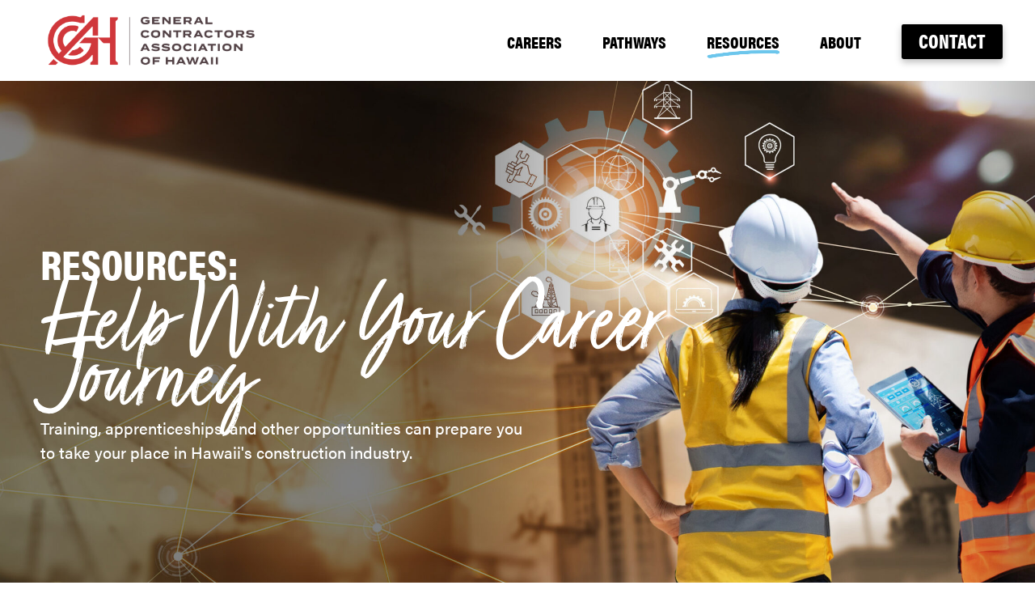

--- FILE ---
content_type: text/html; charset=UTF-8
request_url: https://recruit.agc.org/gcahawaii/resources/
body_size: 9751
content:
<!doctype html>
<html lang="en-US">
<head>
	<meta charset="UTF-8">
	<meta name="viewport" content="width=device-width, initial-scale=1">
	<link rel="profile" href="https://gmpg.org/xfn/11">

	<link rel="stylesheet" href="https://use.typekit.net/yhk8uyu.css">

	
	<!-- Critical Styles -->
	<style>
		.titleSection__title em {
			opacity: 0;
		}

		:root {
			--primary-color: #d0373c;
			--secondary-color: #000000;
			--third-color: #544247;
			--fourth-color: #ffffff;
		}
	</style>

	<meta name='robots' content='index, follow, max-image-preview:large, max-snippet:-1, max-video-preview:-1' />
	<style>img:is([sizes="auto" i], [sizes^="auto," i]) { contain-intrinsic-size: 3000px 1500px }</style>
	
	<!-- This site is optimized with the Yoast SEO plugin v24.7 - https://yoast.com/wordpress/plugins/seo/ -->
	<title>Resources - Go Work Construction: GCA of Hawaii</title>
	<link rel="canonical" href="https://recruit.agc.org/gcahawaii/resources/" />
	<meta property="og:locale" content="en_US" />
	<meta property="og:type" content="article" />
	<meta property="og:title" content="Resources - Go Work Construction: GCA of Hawaii" />
	<meta property="og:description" content="Lorem ipsum dolor sit amet, consectetur adipiscing elit. Curabitur ac tincidunt sem. Suspendisse potenti. Etiam non erat viverra ante ultricies volutpat. In hac habitasse platea dictumst. Lorem ipsum dolor sit [&hellip;]" />
	<meta property="og:url" content="https://recruit.agc.org/gcahawaii/resources/" />
	<meta property="og:site_name" content="Go Work Construction: GCA of Hawaii" />
	<meta property="article:modified_time" content="2024-10-31T00:01:21+00:00" />
	<meta property="og:image" content="https://recruit.agc.org/gcahawaii/wp-content/uploads/sites/24/2021/10/AGC-Ch-OF-02-scaled.jpg" />
	<meta property="og:image:width" content="2560" />
	<meta property="og:image:height" content="1340" />
	<meta property="og:image:type" content="image/jpeg" />
	<meta name="twitter:card" content="summary_large_image" />
	<meta name="twitter:label1" content="Est. reading time" />
	<meta name="twitter:data1" content="1 minute" />
	<script type="application/ld+json" class="yoast-schema-graph">{"@context":"https://schema.org","@graph":[{"@type":"WebPage","@id":"https://recruit.agc.org/gcahawaii/resources/","url":"https://recruit.agc.org/gcahawaii/resources/","name":"Resources - Go Work Construction: GCA of Hawaii","isPartOf":{"@id":"https://recruit.agc.org/gcahawaii/#website"},"datePublished":"2021-09-13T17:32:43+00:00","dateModified":"2024-10-31T00:01:21+00:00","breadcrumb":{"@id":"https://recruit.agc.org/gcahawaii/resources/#breadcrumb"},"inLanguage":"en-US","potentialAction":[{"@type":"ReadAction","target":["https://recruit.agc.org/gcahawaii/resources/"]}]},{"@type":"BreadcrumbList","@id":"https://recruit.agc.org/gcahawaii/resources/#breadcrumb","itemListElement":[{"@type":"ListItem","position":1,"name":"Home","item":"https://recruit.agc.org/gcahawaii/"},{"@type":"ListItem","position":2,"name":"Resources"}]},{"@type":"WebSite","@id":"https://recruit.agc.org/gcahawaii/#website","url":"https://recruit.agc.org/gcahawaii/","name":"Go Work Construction: GCA of Hawaii","description":"","publisher":{"@id":"https://recruit.agc.org/gcahawaii/#organization"},"potentialAction":[{"@type":"SearchAction","target":{"@type":"EntryPoint","urlTemplate":"https://recruit.agc.org/gcahawaii/?s={search_term_string}"},"query-input":{"@type":"PropertyValueSpecification","valueRequired":true,"valueName":"search_term_string"}}],"inLanguage":"en-US"},{"@type":"Organization","@id":"https://recruit.agc.org/gcahawaii/#organization","name":"Go Work Construction: GCA of Hawaii","url":"https://recruit.agc.org/gcahawaii/","logo":{"@type":"ImageObject","inLanguage":"en-US","@id":"https://recruit.agc.org/gcahawaii/#/schema/logo/image/","url":"https://recruit.agc.org/gcahawaii/wp-content/uploads/sites/24/2022/05/cropped-2022_GCA_logo_words.png","contentUrl":"https://recruit.agc.org/gcahawaii/wp-content/uploads/sites/24/2022/05/cropped-2022_GCA_logo_words.png","width":1650,"height":475,"caption":"Go Work Construction: GCA of Hawaii"},"image":{"@id":"https://recruit.agc.org/gcahawaii/#/schema/logo/image/"}}]}</script>
	<!-- / Yoast SEO plugin. -->


<link rel="alternate" type="application/rss+xml" title="Go Work Construction: GCA of Hawaii &raquo; Feed" href="https://recruit.agc.org/gcahawaii/feed/" />
<link rel="alternate" type="application/rss+xml" title="Go Work Construction: GCA of Hawaii &raquo; Comments Feed" href="https://recruit.agc.org/gcahawaii/comments/feed/" />
<link rel="alternate" type="text/calendar" title="Go Work Construction: GCA of Hawaii &raquo; iCal Feed" href="https://recruit.agc.org/gcahawaii/events/?ical=1" />
<script>
window._wpemojiSettings = {"baseUrl":"https:\/\/s.w.org\/images\/core\/emoji\/15.0.3\/72x72\/","ext":".png","svgUrl":"https:\/\/s.w.org\/images\/core\/emoji\/15.0.3\/svg\/","svgExt":".svg","source":{"concatemoji":"https:\/\/recruit.agc.org\/gcahawaii\/wp-includes\/js\/wp-emoji-release.min.js?ver=6.7.4"}};
/*! This file is auto-generated */
!function(i,n){var o,s,e;function c(e){try{var t={supportTests:e,timestamp:(new Date).valueOf()};sessionStorage.setItem(o,JSON.stringify(t))}catch(e){}}function p(e,t,n){e.clearRect(0,0,e.canvas.width,e.canvas.height),e.fillText(t,0,0);var t=new Uint32Array(e.getImageData(0,0,e.canvas.width,e.canvas.height).data),r=(e.clearRect(0,0,e.canvas.width,e.canvas.height),e.fillText(n,0,0),new Uint32Array(e.getImageData(0,0,e.canvas.width,e.canvas.height).data));return t.every(function(e,t){return e===r[t]})}function u(e,t,n){switch(t){case"flag":return n(e,"\ud83c\udff3\ufe0f\u200d\u26a7\ufe0f","\ud83c\udff3\ufe0f\u200b\u26a7\ufe0f")?!1:!n(e,"\ud83c\uddfa\ud83c\uddf3","\ud83c\uddfa\u200b\ud83c\uddf3")&&!n(e,"\ud83c\udff4\udb40\udc67\udb40\udc62\udb40\udc65\udb40\udc6e\udb40\udc67\udb40\udc7f","\ud83c\udff4\u200b\udb40\udc67\u200b\udb40\udc62\u200b\udb40\udc65\u200b\udb40\udc6e\u200b\udb40\udc67\u200b\udb40\udc7f");case"emoji":return!n(e,"\ud83d\udc26\u200d\u2b1b","\ud83d\udc26\u200b\u2b1b")}return!1}function f(e,t,n){var r="undefined"!=typeof WorkerGlobalScope&&self instanceof WorkerGlobalScope?new OffscreenCanvas(300,150):i.createElement("canvas"),a=r.getContext("2d",{willReadFrequently:!0}),o=(a.textBaseline="top",a.font="600 32px Arial",{});return e.forEach(function(e){o[e]=t(a,e,n)}),o}function t(e){var t=i.createElement("script");t.src=e,t.defer=!0,i.head.appendChild(t)}"undefined"!=typeof Promise&&(o="wpEmojiSettingsSupports",s=["flag","emoji"],n.supports={everything:!0,everythingExceptFlag:!0},e=new Promise(function(e){i.addEventListener("DOMContentLoaded",e,{once:!0})}),new Promise(function(t){var n=function(){try{var e=JSON.parse(sessionStorage.getItem(o));if("object"==typeof e&&"number"==typeof e.timestamp&&(new Date).valueOf()<e.timestamp+604800&&"object"==typeof e.supportTests)return e.supportTests}catch(e){}return null}();if(!n){if("undefined"!=typeof Worker&&"undefined"!=typeof OffscreenCanvas&&"undefined"!=typeof URL&&URL.createObjectURL&&"undefined"!=typeof Blob)try{var e="postMessage("+f.toString()+"("+[JSON.stringify(s),u.toString(),p.toString()].join(",")+"));",r=new Blob([e],{type:"text/javascript"}),a=new Worker(URL.createObjectURL(r),{name:"wpTestEmojiSupports"});return void(a.onmessage=function(e){c(n=e.data),a.terminate(),t(n)})}catch(e){}c(n=f(s,u,p))}t(n)}).then(function(e){for(var t in e)n.supports[t]=e[t],n.supports.everything=n.supports.everything&&n.supports[t],"flag"!==t&&(n.supports.everythingExceptFlag=n.supports.everythingExceptFlag&&n.supports[t]);n.supports.everythingExceptFlag=n.supports.everythingExceptFlag&&!n.supports.flag,n.DOMReady=!1,n.readyCallback=function(){n.DOMReady=!0}}).then(function(){return e}).then(function(){var e;n.supports.everything||(n.readyCallback(),(e=n.source||{}).concatemoji?t(e.concatemoji):e.wpemoji&&e.twemoji&&(t(e.twemoji),t(e.wpemoji)))}))}((window,document),window._wpemojiSettings);
</script>
<link rel='stylesheet' id='agccookieconsent-css-css' href='https://recruit.agc.org/gcahawaii/wp-content/plugins/agccookieconsent/assets/css/agccookieconsent.min.css?ver=1.0.0' media='all' />
<style id='wp-emoji-styles-inline-css'>

	img.wp-smiley, img.emoji {
		display: inline !important;
		border: none !important;
		box-shadow: none !important;
		height: 1em !important;
		width: 1em !important;
		margin: 0 0.07em !important;
		vertical-align: -0.1em !important;
		background: none !important;
		padding: 0 !important;
	}
</style>
<link rel='stylesheet' id='wp-block-library-css' href='https://recruit.agc.org/gcahawaii/wp-includes/css/dist/block-library/style.min.css?ver=6.7.4' media='all' />
<style id='classic-theme-styles-inline-css'>
/*! This file is auto-generated */
.wp-block-button__link{color:#fff;background-color:#32373c;border-radius:9999px;box-shadow:none;text-decoration:none;padding:calc(.667em + 2px) calc(1.333em + 2px);font-size:1.125em}.wp-block-file__button{background:#32373c;color:#fff;text-decoration:none}
</style>
<style id='global-styles-inline-css'>
:root{--wp--preset--aspect-ratio--square: 1;--wp--preset--aspect-ratio--4-3: 4/3;--wp--preset--aspect-ratio--3-4: 3/4;--wp--preset--aspect-ratio--3-2: 3/2;--wp--preset--aspect-ratio--2-3: 2/3;--wp--preset--aspect-ratio--16-9: 16/9;--wp--preset--aspect-ratio--9-16: 9/16;--wp--preset--color--black: #000000;--wp--preset--color--cyan-bluish-gray: #abb8c3;--wp--preset--color--white: #ffffff;--wp--preset--color--pale-pink: #f78da7;--wp--preset--color--vivid-red: #cf2e2e;--wp--preset--color--luminous-vivid-orange: #ff6900;--wp--preset--color--luminous-vivid-amber: #fcb900;--wp--preset--color--light-green-cyan: #7bdcb5;--wp--preset--color--vivid-green-cyan: #00d084;--wp--preset--color--pale-cyan-blue: #8ed1fc;--wp--preset--color--vivid-cyan-blue: #0693e3;--wp--preset--color--vivid-purple: #9b51e0;--wp--preset--gradient--vivid-cyan-blue-to-vivid-purple: linear-gradient(135deg,rgba(6,147,227,1) 0%,rgb(155,81,224) 100%);--wp--preset--gradient--light-green-cyan-to-vivid-green-cyan: linear-gradient(135deg,rgb(122,220,180) 0%,rgb(0,208,130) 100%);--wp--preset--gradient--luminous-vivid-amber-to-luminous-vivid-orange: linear-gradient(135deg,rgba(252,185,0,1) 0%,rgba(255,105,0,1) 100%);--wp--preset--gradient--luminous-vivid-orange-to-vivid-red: linear-gradient(135deg,rgba(255,105,0,1) 0%,rgb(207,46,46) 100%);--wp--preset--gradient--very-light-gray-to-cyan-bluish-gray: linear-gradient(135deg,rgb(238,238,238) 0%,rgb(169,184,195) 100%);--wp--preset--gradient--cool-to-warm-spectrum: linear-gradient(135deg,rgb(74,234,220) 0%,rgb(151,120,209) 20%,rgb(207,42,186) 40%,rgb(238,44,130) 60%,rgb(251,105,98) 80%,rgb(254,248,76) 100%);--wp--preset--gradient--blush-light-purple: linear-gradient(135deg,rgb(255,206,236) 0%,rgb(152,150,240) 100%);--wp--preset--gradient--blush-bordeaux: linear-gradient(135deg,rgb(254,205,165) 0%,rgb(254,45,45) 50%,rgb(107,0,62) 100%);--wp--preset--gradient--luminous-dusk: linear-gradient(135deg,rgb(255,203,112) 0%,rgb(199,81,192) 50%,rgb(65,88,208) 100%);--wp--preset--gradient--pale-ocean: linear-gradient(135deg,rgb(255,245,203) 0%,rgb(182,227,212) 50%,rgb(51,167,181) 100%);--wp--preset--gradient--electric-grass: linear-gradient(135deg,rgb(202,248,128) 0%,rgb(113,206,126) 100%);--wp--preset--gradient--midnight: linear-gradient(135deg,rgb(2,3,129) 0%,rgb(40,116,252) 100%);--wp--preset--font-size--small: 13px;--wp--preset--font-size--medium: 20px;--wp--preset--font-size--large: 36px;--wp--preset--font-size--x-large: 42px;--wp--preset--spacing--20: 0.44rem;--wp--preset--spacing--30: 0.67rem;--wp--preset--spacing--40: 1rem;--wp--preset--spacing--50: 1.5rem;--wp--preset--spacing--60: 2.25rem;--wp--preset--spacing--70: 3.38rem;--wp--preset--spacing--80: 5.06rem;--wp--preset--shadow--natural: 6px 6px 9px rgba(0, 0, 0, 0.2);--wp--preset--shadow--deep: 12px 12px 50px rgba(0, 0, 0, 0.4);--wp--preset--shadow--sharp: 6px 6px 0px rgba(0, 0, 0, 0.2);--wp--preset--shadow--outlined: 6px 6px 0px -3px rgba(255, 255, 255, 1), 6px 6px rgba(0, 0, 0, 1);--wp--preset--shadow--crisp: 6px 6px 0px rgba(0, 0, 0, 1);}:where(.is-layout-flex){gap: 0.5em;}:where(.is-layout-grid){gap: 0.5em;}body .is-layout-flex{display: flex;}.is-layout-flex{flex-wrap: wrap;align-items: center;}.is-layout-flex > :is(*, div){margin: 0;}body .is-layout-grid{display: grid;}.is-layout-grid > :is(*, div){margin: 0;}:where(.wp-block-columns.is-layout-flex){gap: 2em;}:where(.wp-block-columns.is-layout-grid){gap: 2em;}:where(.wp-block-post-template.is-layout-flex){gap: 1.25em;}:where(.wp-block-post-template.is-layout-grid){gap: 1.25em;}.has-black-color{color: var(--wp--preset--color--black) !important;}.has-cyan-bluish-gray-color{color: var(--wp--preset--color--cyan-bluish-gray) !important;}.has-white-color{color: var(--wp--preset--color--white) !important;}.has-pale-pink-color{color: var(--wp--preset--color--pale-pink) !important;}.has-vivid-red-color{color: var(--wp--preset--color--vivid-red) !important;}.has-luminous-vivid-orange-color{color: var(--wp--preset--color--luminous-vivid-orange) !important;}.has-luminous-vivid-amber-color{color: var(--wp--preset--color--luminous-vivid-amber) !important;}.has-light-green-cyan-color{color: var(--wp--preset--color--light-green-cyan) !important;}.has-vivid-green-cyan-color{color: var(--wp--preset--color--vivid-green-cyan) !important;}.has-pale-cyan-blue-color{color: var(--wp--preset--color--pale-cyan-blue) !important;}.has-vivid-cyan-blue-color{color: var(--wp--preset--color--vivid-cyan-blue) !important;}.has-vivid-purple-color{color: var(--wp--preset--color--vivid-purple) !important;}.has-black-background-color{background-color: var(--wp--preset--color--black) !important;}.has-cyan-bluish-gray-background-color{background-color: var(--wp--preset--color--cyan-bluish-gray) !important;}.has-white-background-color{background-color: var(--wp--preset--color--white) !important;}.has-pale-pink-background-color{background-color: var(--wp--preset--color--pale-pink) !important;}.has-vivid-red-background-color{background-color: var(--wp--preset--color--vivid-red) !important;}.has-luminous-vivid-orange-background-color{background-color: var(--wp--preset--color--luminous-vivid-orange) !important;}.has-luminous-vivid-amber-background-color{background-color: var(--wp--preset--color--luminous-vivid-amber) !important;}.has-light-green-cyan-background-color{background-color: var(--wp--preset--color--light-green-cyan) !important;}.has-vivid-green-cyan-background-color{background-color: var(--wp--preset--color--vivid-green-cyan) !important;}.has-pale-cyan-blue-background-color{background-color: var(--wp--preset--color--pale-cyan-blue) !important;}.has-vivid-cyan-blue-background-color{background-color: var(--wp--preset--color--vivid-cyan-blue) !important;}.has-vivid-purple-background-color{background-color: var(--wp--preset--color--vivid-purple) !important;}.has-black-border-color{border-color: var(--wp--preset--color--black) !important;}.has-cyan-bluish-gray-border-color{border-color: var(--wp--preset--color--cyan-bluish-gray) !important;}.has-white-border-color{border-color: var(--wp--preset--color--white) !important;}.has-pale-pink-border-color{border-color: var(--wp--preset--color--pale-pink) !important;}.has-vivid-red-border-color{border-color: var(--wp--preset--color--vivid-red) !important;}.has-luminous-vivid-orange-border-color{border-color: var(--wp--preset--color--luminous-vivid-orange) !important;}.has-luminous-vivid-amber-border-color{border-color: var(--wp--preset--color--luminous-vivid-amber) !important;}.has-light-green-cyan-border-color{border-color: var(--wp--preset--color--light-green-cyan) !important;}.has-vivid-green-cyan-border-color{border-color: var(--wp--preset--color--vivid-green-cyan) !important;}.has-pale-cyan-blue-border-color{border-color: var(--wp--preset--color--pale-cyan-blue) !important;}.has-vivid-cyan-blue-border-color{border-color: var(--wp--preset--color--vivid-cyan-blue) !important;}.has-vivid-purple-border-color{border-color: var(--wp--preset--color--vivid-purple) !important;}.has-vivid-cyan-blue-to-vivid-purple-gradient-background{background: var(--wp--preset--gradient--vivid-cyan-blue-to-vivid-purple) !important;}.has-light-green-cyan-to-vivid-green-cyan-gradient-background{background: var(--wp--preset--gradient--light-green-cyan-to-vivid-green-cyan) !important;}.has-luminous-vivid-amber-to-luminous-vivid-orange-gradient-background{background: var(--wp--preset--gradient--luminous-vivid-amber-to-luminous-vivid-orange) !important;}.has-luminous-vivid-orange-to-vivid-red-gradient-background{background: var(--wp--preset--gradient--luminous-vivid-orange-to-vivid-red) !important;}.has-very-light-gray-to-cyan-bluish-gray-gradient-background{background: var(--wp--preset--gradient--very-light-gray-to-cyan-bluish-gray) !important;}.has-cool-to-warm-spectrum-gradient-background{background: var(--wp--preset--gradient--cool-to-warm-spectrum) !important;}.has-blush-light-purple-gradient-background{background: var(--wp--preset--gradient--blush-light-purple) !important;}.has-blush-bordeaux-gradient-background{background: var(--wp--preset--gradient--blush-bordeaux) !important;}.has-luminous-dusk-gradient-background{background: var(--wp--preset--gradient--luminous-dusk) !important;}.has-pale-ocean-gradient-background{background: var(--wp--preset--gradient--pale-ocean) !important;}.has-electric-grass-gradient-background{background: var(--wp--preset--gradient--electric-grass) !important;}.has-midnight-gradient-background{background: var(--wp--preset--gradient--midnight) !important;}.has-small-font-size{font-size: var(--wp--preset--font-size--small) !important;}.has-medium-font-size{font-size: var(--wp--preset--font-size--medium) !important;}.has-large-font-size{font-size: var(--wp--preset--font-size--large) !important;}.has-x-large-font-size{font-size: var(--wp--preset--font-size--x-large) !important;}
:where(.wp-block-post-template.is-layout-flex){gap: 1.25em;}:where(.wp-block-post-template.is-layout-grid){gap: 1.25em;}
:where(.wp-block-columns.is-layout-flex){gap: 2em;}:where(.wp-block-columns.is-layout-grid){gap: 2em;}
:root :where(.wp-block-pullquote){font-size: 1.5em;line-height: 1.6;}
</style>
<link rel='stylesheet' id='agc_2021-style-css' href='https://recruit.agc.org/gcahawaii/wp-content/themes/agc_2021/build/css/global.css?ver=1.1.05' media='all' />
<link rel='stylesheet' id='forget-about-shortcode-buttons-css' href='https://recruit.agc.org/gcahawaii/wp-content/plugins/forget-about-shortcode-buttons/public/css/button-styles.css?ver=2.1.3' media='all' />
<script src="https://recruit.agc.org/gcahawaii/wp-includes/js/jquery/jquery.min.js?ver=3.7.1" id="jquery-core-js"></script>
<script src="https://recruit.agc.org/gcahawaii/wp-includes/js/jquery/jquery-migrate.min.js?ver=3.4.1" id="jquery-migrate-js"></script>
<link rel="https://api.w.org/" href="https://recruit.agc.org/gcahawaii/wp-json/" /><link rel="alternate" title="JSON" type="application/json" href="https://recruit.agc.org/gcahawaii/wp-json/wp/v2/pages/13" /><link rel="EditURI" type="application/rsd+xml" title="RSD" href="https://recruit.agc.org/gcahawaii/xmlrpc.php?rsd" />
<meta name="generator" content="WordPress 6.7.4" />
<link rel='shortlink' href='https://recruit.agc.org/gcahawaii/?p=13' />
<link rel="alternate" title="oEmbed (JSON)" type="application/json+oembed" href="https://recruit.agc.org/gcahawaii/wp-json/oembed/1.0/embed?url=https%3A%2F%2Frecruit.agc.org%2Fgcahawaii%2Fresources%2F" />
<link rel="alternate" title="oEmbed (XML)" type="text/xml+oembed" href="https://recruit.agc.org/gcahawaii/wp-json/oembed/1.0/embed?url=https%3A%2F%2Frecruit.agc.org%2Fgcahawaii%2Fresources%2F&#038;format=xml" />

		<!-- GA Google Analytics @ https://m0n.co/ga -->
		<script async src="https://www.googletagmanager.com/gtag/js?id=G-3JG1Y3NGEB"></script>
		<script>
			window.dataLayer = window.dataLayer || [];
			function gtag(){dataLayer.push(arguments);}
			gtag('js', new Date());
			gtag('config', 'G-3JG1Y3NGEB');
		</script>

	<meta name="tec-api-version" content="v1"><meta name="tec-api-origin" content="https://recruit.agc.org/gcahawaii"><link rel="alternate" href="https://recruit.agc.org/gcahawaii/wp-json/tribe/events/v1/" /><style>.recentcomments a{display:inline !important;padding:0 !important;margin:0 !important;}</style>		<style type="text/css">
					.site-title a,
			.site-description {
				color: #d0373c;
			}
				</style>
		<link rel="icon" href="https://recruit.agc.org/gcahawaii/wp-content/uploads/sites/24/2022/05/cropped-url_icon-32x32.jpg" sizes="32x32" />
<link rel="icon" href="https://recruit.agc.org/gcahawaii/wp-content/uploads/sites/24/2022/05/cropped-url_icon-192x192.jpg" sizes="192x192" />
<link rel="apple-touch-icon" href="https://recruit.agc.org/gcahawaii/wp-content/uploads/sites/24/2022/05/cropped-url_icon-180x180.jpg" />
<meta name="msapplication-TileImage" content="https://recruit.agc.org/gcahawaii/wp-content/uploads/sites/24/2022/05/cropped-url_icon-270x270.jpg" />

</head>

<body id="" class="page-template-default page page-id-13 wp-custom-logo tribe-no-js">
<div id="page" class="site">
	<a class="skip-link screen-reader-text" href="#primary">Skip to content</a>

	<header class="siteHeader">
		
						<p class="siteHeader__logo"><a href="https://recruit.agc.org/gcahawaii/" rel="home"><img class="siteHeader__logoImage" src="https://recruit.agc.org/gcahawaii/wp-content/uploads/sites/24/2022/05/2022_GCA_logo_words.png" alt="Go Work Construction: GCA of Hawaii" /></a></p>
					</header>

	<button class="hamburger hamburger--spin" type="button" aria-expanded="false">
		<span class="hamburger-box">
			<span class="hamburger-inner"></span>
		</span>
	</button>

	<div class="navDrawer">
    <div class="navDrawer--inner">
			<nav aria-labelledby="menu-label" class="mainNav">
				<ul id="mainNav" class="mainNav__list"><li id="menu-item-533" class="menu-item menu-item-type-post_type menu-item-object-page menu-item-533 mainNav__listItem"><a href="https://recruit.agc.org/gcahawaii/careers/">Careers</a></li>
<li id="menu-item-534" class="menu-item menu-item-type-post_type menu-item-object-page menu-item-534 mainNav__listItem"><a href="https://recruit.agc.org/gcahawaii/pathways/">Pathways</a></li>
<li id="menu-item-19" class="menu-item menu-item-type-post_type menu-item-object-page current-menu-item page_item page-item-13 current_page_item menu-item-19 mainNav__listItem"><a href="https://recruit.agc.org/gcahawaii/resources/" aria-current="page">Resources</a></li>
<li id="menu-item-586" class="menu-item menu-item-type-post_type menu-item-object-page menu-item-586 mainNav__listItem"><a href="https://recruit.agc.org/gcahawaii/about/">About</a></li>
<li id="menu-item-505" class="menu-item menu-item-type-post_type menu-item-object-page menu-item-505 mainNav__listItem"><a href="https://recruit.agc.org/gcahawaii/contact/">Contact</a></li>
</ul>			</nav>
    </div>
  </div>
	<!-- <a href="https://recruit.agc.org/gcahawaii/contact/" class="contact button" data-magnetic='{"x":"0.15","y":"0.25"}'>Contact</a> -->

						
		
							<div class="hero">
							<div class="hero--inner">

			<!-- Title -->
			<h2 class="hero__title">Resources:<br><em>Help With Your Career Journey</em></h2>

			<!-- Intro -->
			<div class="hero__copy">
								Training, apprenticeships, and other opportunities can prepare you to take your place in Hawaii's construction industry.				
																							
			</div>

			<!-- Background (image or video) -->
							
									
										<picture class="hero__picture">
            <!--[if IE 9]><video style="display: none;"><![endif]-->
            <source srcset="https://recruit.agc.org/gcahawaii/wp-content/uploads/sites/24/2024/08/wfd_resources_hero-scaled.jpg" media="(min-width: 960px)">
            <!--[if IE 9]></video><![endif]-->
            <img srcset="https://recruit.agc.org/gcahawaii/wp-content/uploads/sites/24/2024/08/wfd_resources_hero_mobile.jpg" alt="" class="hero__bg">
          </picture>
					
									

				
							
		</div>
	</div>
	
	<!-- if is home page, then have the who, why, how section -->

	<!-- then, it's the page builder options -->
	<div class="pageContent">
					
				
				
														<div class="simpleContent">
						<div class="simpleContent--inner">
							<p style="text-align: center"><strong>Resources are divided by where you are on your construction journey:</strong></p>
<h3 style="text-align: center">HIGH SCHOOL</h3>
<h3 style="text-align: center">SECONDARY EDUCATION</h3>
<h3 style="text-align: center">PROFESSIONAL CAREER &amp; ADVANCEMENT</h3>
						</div>
					</div>
									
				
				
				
				
				
				
				
				
				
				
				
				

			
				
				
				
				
				
				
				
				
				
				
														<div class="imageSlider">

						<div class="imageSlider__slider">
																							<img src="https://recruit.agc.org/gcahawaii/wp-content/uploads/sites/24/2024/09/2024_wfd_pagebreaks_image_highschool-scaled.jpg" alt="" class="imageSlider__slide">
																					</div>
					</div><!-- jobsSlider -->
									
				
				
				
				

			
				
				
				
				
				
				
				
				
														<div class="cards section cardsPerRow--four">
						<div class="cards--inner section--inner">
														<h3 class="cards__title section__title blue">HIGH SCHOOL</h3>
														<div class="cards__container">

																															<div class="cards__card">
																	<div class="cards__imageContainer">
										<img src="https://recruit.agc.org/gcahawaii/wp-content/uploads/sites/24/2022/08/2022_gca_wfd_skills_cte.jpg" alt="" class="cards__image">
									</div>
									<div class="cards__innerCopy">
										<h6 class="cards__cardTitle">HIGH SCHOOL CTE PATHWAYS</h6>
										<p class="cards__description">Career and Technical Education (CTE) affords opportunities to ALL public high school students interested in acquiring the academic, technical, and employability skills necessary to succeed in postsecondary education and/or high-demand careers.
<br><Br>

<b><a href="https://www.hawaiipublicschools.org/TeachingAndLearning/StudentLearning/CTE/Pages/default.aspx" target="_blank">LEARN MORE</a></b></p>
									</div>
																</div>
																																<div class="cards__card">
																	<div class="cards__imageContainer">
										<img src="https://recruit.agc.org/gcahawaii/wp-content/uploads/sites/24/2024/06/2022_gca_wfd_hccd.jpg" alt="" class="cards__image">
									</div>
									<div class="cards__innerCopy">
										<h6 class="cards__cardTitle">HAWAII CONSTRUCTION CAREER DAYS</h6>
										<p class="cards__description">Hawaii Construction Career Days (HCCD) is a nonprofit organization dedicated to providing high school and middle school students with insights and experience to explore career opportunities in the multi-faceted construction industry.<br><br>

<b><a href="https://www.hawaiiccd.com/" target="_blank">LEARN MORE</a></b></p>
									</div>
																</div>
																																<div class="cards__card">
																	<div class="cards__imageContainer">
										<img src="https://recruit.agc.org/gcahawaii/wp-content/uploads/sites/24/2022/08/2022_gca_wfd_skills_scholarships.jpg" alt="" class="cards__image">
									</div>
									<div class="cards__innerCopy">
										<h6 class="cards__cardTitle">SCHOLARSHIPS</h6>
										<p class="cards__description">Thinking of advancing your construction career by attending college? Scholarships can help with the cost tuition, rooming, and more!
<br><br>
<a href="https://www.scholarships.com/financial-aid/college-scholarships/scholarships-by-state/hawaii-scholarships/" target="_blank"><b>VISIT SCHOLARSHIPS.COM</a></b></p>
									</div>
																</div>
																																<div class="cards__card">
																	<div class="cards__imageContainer">
										<img src="https://recruit.agc.org/gcahawaii/wp-content/uploads/sites/24/2022/12/2022_gca_wfd_fafsa.jpg" alt="" class="cards__image">
									</div>
									<div class="cards__innerCopy">
										<h6 class="cards__cardTitle">FINANCIAL ASSISTANCE</h6>
										<p class="cards__description">Need financial assistance for college? Free Application for Federal Student Aid (FAFSA) can help!
<br><br>
<a href="https://studentaid.gov/h/apply-for-aid/fafsa" target="_blank"><b>MORE INFO</a></b></p>
									</div>
																</div>
																							
							</div><!-- container -->
						</div><!-- inner -->
					</div><!-- cards -->
									
				
				
				
				
				
				

			
				
				
				
				
				
				
				
				
				
				
														<div class="imageSlider">

						<div class="imageSlider__slider">
																							<img src="https://recruit.agc.org/gcahawaii/wp-content/uploads/sites/24/2024/09/2024_wfd_pagebreaks_image_posths-scaled.jpg" alt="" class="imageSlider__slide">
																					</div>
					</div><!-- jobsSlider -->
									
				
				
				
				

			
				
				
				
				
				
				
				
				
														<div class="cards section cardsPerRow--four">
						<div class="cards--inner section--inner">
														<h3 class="cards__title section__title blue">POST HIGH SCHOOL</h3>
														<div class="cards__container">

																															<div class="cards__card">
																	<div class="cards__imageContainer">
										<img src="https://recruit.agc.org/gcahawaii/wp-content/uploads/sites/24/2022/08/2022_gca_wfd_skills_apprentice.jpg" alt="" class="cards__image">
									</div>
									<div class="cards__innerCopy">
										<h6 class="cards__cardTitle">APPRENTICESHIPS</h6>
										<p class="cards__description">Registered apprenticeships are unique long-term training programs that combine on-the-job learning with related training instruction, which allow job seekers to learn specialized skills for various trades and construction occupations.<br><br>

<a href="https://labor.hawaii.gov/wdd/how-do-i-join-an-apprenticeship/" target="_blank"><b>State of Hawaii Workforce Development Division - Apprenticeship Program</b></a>
<br><br>

<a href="https://labor.hawaii.gov/wdd/files/2021/05/List-Construction-Apprenticeships-01.04.21.pdf" target="_blank"><b>List of Hawaii Construction Trades in Registered Apprenticeship Programs* </b></a>
<br><i>*This list does not reflect the latest updates on certain programs</i>
<br><br>

<a href="https://www.apprenticeship.gov/apprenticeship-industries/construction" target="_blank"><b>National Construction Apprenticeship Programs<br></b></a>
<br><br></p>
									</div>
																</div>
																																<div class="cards__card">
																	<div class="cards__imageContainer">
										<img src="https://recruit.agc.org/gcahawaii/wp-content/uploads/sites/24/2022/08/2022_gca_wfd_skills_college.jpg" alt="" class="cards__image">
									</div>
									<div class="cards__innerCopy">
										<h6 class="cards__cardTitle">COLLEGE DEGREES (Bachelor's or Higher)</h6>
										<p class="cards__description">Several construction industry professions require a bachelor's degree or higher. Architecture, engineering, and accounting are a few examples. See below for information on getting your degree in a construction industry profession.
<br><br>
-
<br><br>

<b>HAWAII PACIFIC UNIVERSITY (HPU)</b><br><br>

<a href="https://www.gcahawaii.org/gca-construction-management-program?sourceTypeId=goworkconstruction" target="_blank"><b>General Contractors Association of Hawaii Construction Management Program (Graduate Program)</b></a>
<br><br>
-
<br><br>

<b>UNIVERSITY OF HAWAII SYSTEM</b><br><br>

<a href="https://www.eng.hawaii.edu/" target="_blank"><b>UH College of Engineering</b></a><br>
<br>
<a href="https://www.eng.hawaii.edu/construction/" target="_blank"><b>UH College of Engineering - Construction Engineering</b></a><br>
<br>
<a href="http://www.arch.hawaii.edu/" target="_blank"><b>UH School of Architecture</b></a><br>
<br></p>
									</div>
																</div>
																																<div class="cards__card">
																	<div class="cards__imageContainer">
										<img src="https://recruit.agc.org/gcahawaii/wp-content/uploads/sites/24/2024/09/2022_gca_wfd_college_associates.jpg" alt="" class="cards__image">
									</div>
									<div class="cards__innerCopy">
										<h6 class="cards__cardTitle">COLLEGE DEGREES (Associates &amp; Other)</h6>
										<p class="cards__description">Several construction industry professions require an associate's college degree or equivalent. See below for information on getting your degree in a construction industry profession.
<br><br>
-
<br><Br>

<b>UNIVERSITY OF HAWAII SYSTEM</b><br><br>
<a href="https://www.honolulu.hawaii.edu/academics/construction-trades/" target="_blank"><b>Honolulu Community College - Construction &amp; Trades</b></a><br>
<br>
<a href="https://www.honolulu.hawaii.edu/post/program/aec/" target="_blank"><b>Honolulu Community College - Architecture, Engineering &amp; Construction Technologies</b></a><br>
<br>
<a href="https://hawaii.hawaii.edu/construction-academy" target="_blank"><b>Hawaii Community College (Hilo) - Construction Academy</b></a><br>
<br>
<a href="https://hawaii.hawaii.edu/aec" target="_blank"><b>Hawaii Community College (Hilo) - Architecture, Engineering &amp; Construction Technologies</b></a><br>
<br>
<a href="https://maui.hawaii.edu/programs/ctec/" target="_blank"><b>UH Maui College - Construction Technology</b></a><br>
<br></p>
									</div>
																</div>
																																<div class="cards__card">
																	<div class="cards__imageContainer">
										<img src="https://recruit.agc.org/gcahawaii/wp-content/uploads/sites/24/2024/06/2022_gca_wfd_internships.jpg" alt="" class="cards__image">
									</div>
									<div class="cards__innerCopy">
										<h6 class="cards__cardTitle">INTERNSHIPS</h6>
										<p class="cards__description">Internships give students the opportunity to further their future careers by gaining practical experience in the construction industry.<br><br>

Inquire with your college or construction company for internship opportunities, or visit the <a href="https://labor.hawaii.gov/wdd/how-do-i-join-an-apprenticeship/" target="_blank"><b>Hawaii is Hiring </b></a> website for a listing.
<br><br></p>
									</div>
																</div>
																							
							</div><!-- container -->
						</div><!-- inner -->
					</div><!-- cards -->
									
				
				
				
				
				
				

			
				
				
				
				
				
				
				
				
				
				
														<div class="imageSlider">

						<div class="imageSlider__slider">
																							<img src="https://recruit.agc.org/gcahawaii/wp-content/uploads/sites/24/2024/09/2024_wfd_pagebreaks_image_career-scaled.jpg" alt="" class="imageSlider__slide">
																					</div>
					</div><!-- jobsSlider -->
									
				
				
				
				

			
				
				
				
				
				
				
				
				
														<div class="cards section cardsPerRow--four">
						<div class="cards--inner section--inner">
														<h3 class="cards__title section__title blue">PROFESSIONAL CAREER &amp; ADVANCEMENT</h3>
														<div class="cards__container">

																															<div class="cards__card">
																	<div class="cards__imageContainer">
										<img src="https://recruit.agc.org/gcahawaii/wp-content/uploads/sites/24/2022/12/2022_gca_wfd_jobsearch.jpg" alt="" class="cards__image">
									</div>
									<div class="cards__innerCopy">
										<h6 class="cards__cardTitle">CONSTRUCTION JOBS</h6>
										<p class="cards__description">Looking for a job in the construction industry? There are positions in all areas of the industry. Search for construction jobs on:<br><br>

<b><a href="https://www.linkedin.com/jobs/construction-jobs-hawaii/" target="_blank">LINKEDIN</a></b><br>
<b><a href="https://www.indeed.com/jobs?q=construction&amp;l=hawaii&amp;vjk=cd3834cf5405cfca" target="_blank">INDEED</a></b><br>
<b><a href="https://hawaiijobsondemand.com/open_search.php?keyword=construction&amp;region_browse=Nearby+Cities&amp;category=999&amp;action=Search+Jobs" target="_blank">HAWAII JOBS ON DEMAND</a></b></p>
									</div>
																</div>
																																<div class="cards__card">
																	<div class="cards__imageContainer">
										<img src="https://recruit.agc.org/gcahawaii/wp-content/uploads/sites/24/2024/09/2024_gca_wfd_clc.jpg" alt="" class="cards__image">
									</div>
									<div class="cards__innerCopy">
										<h6 class="cards__cardTitle">CONSTRUCTION LEADERSHIP COUNCIL</h6>
										<p class="cards__description">The GCA Construction Leadership Council (CLC) serves as a resource for the next generation of construction leaders who are GCA members. The CLC acts as a conduit for upcoming leaders to network, exchange ideas about work and the industry, and to further develop their leadership and professional skills.<br><br>

<b><a href="https://www.gcahawaii.org/clc/" target="_blank">MORE INFO</a></b><br>
<b><a href="https://business.gcahawaii.org/ap/Form/Fill/rOEl0h2P" target="_blank">INTERESTED IN THE CLC? CLICK HERE</a></b><br></p>
									</div>
																</div>
																																<div class="cards__card">
																	<div class="cards__imageContainer">
										<img src="https://recruit.agc.org/gcahawaii/wp-content/uploads/sites/24/2024/09/2024_gca_wfd_gca.jpg" alt="" class="cards__image">
									</div>
									<div class="cards__innerCopy">
										<h6 class="cards__cardTitle">GENERAL CONTRACTORS ASSOCIATION OF HAWAII (GCA)</h6>
										<p class="cards__description">The General Contractors Association of Hawaii (GCA) was formed in 1932 by general contractors from the four major islands of Hawaii. The GCA is a full-service construction association serving general contractors, subcontractors, equipment/material suppliers and other industry supporters.<br><br>

The General Contractors Association of Hawaii is the organization of choice for those associated with the construction industry.<br><br>


<b><a href="https://www.gcahawaii.org" target="_blank">LEARN MORE</a></b></p>
									</div>
																</div>
																																<div class="cards__card">
																	<div class="cards__imageContainer">
										<img src="https://recruit.agc.org/gcahawaii/wp-content/uploads/sites/24/2022/12/2022_gca_wfd_agc.jpg" alt="" class="cards__image">
									</div>
									<div class="cards__innerCopy">
										<h6 class="cards__cardTitle">ASSOCIATED GENERAL CONTRACTORS OF AMERICA (AGC)</h6>
										<p class="cards__description">The Associated General Contractors of America (AGC), the national association of which GCA of Hawaii is a chapter, is an organization of qualified construction contractors and industry related companies dedicated to demonstrating skill, integrity and responsibility. Operating in partnership with its chapters, the AGC provides a full range of services satisfying the needs of its members to improve the quality of construction and protect the public interest.<br><br>

<b><a href="https://www.agc.org/" target="_blank">LEARN MORE</a></b></p>
									</div>
																</div>
																																<div class="cards__card">
																	<div class="cards__imageContainer">
										<img src="https://recruit.agc.org/gcahawaii/wp-content/uploads/sites/24/2024/10/2024_gca_wfd_hpu.jpg" alt="" class="cards__image">
									</div>
									<div class="cards__innerCopy">
										<h6 class="cards__cardTitle">BECOME A CONSTRUCTION MANAGER!</h6>
										<p class="cards__description">The General Contractors Association of Hawaii (GCA) Construction Management program is a new graduate-level program at Hawaii Pacific University. This Master of Science (MS) in Construction Management degree program provides you with the skills for leadership roles in construction management and project management to help advance your career within the construction industry. Needing just a bachelor's degree and veering away from a traditional engineering focus, this program enables students to obtain the skills needed to excel as construction and project management professionals.
<br><br>

<b><a href="https://www.gcahawaii.org/gca-construction-management-program?sourceTypeId=goworkconstruction" target="_blank">MORE INFO &amp; TO APPLY</a></b></p>
									</div>
																</div>
																							
							</div><!-- container -->
						</div><!-- inner -->
					</div><!-- cards -->
									
				
				
				
				
				
				

						</div><!-- pageContent -->

  
	<div class="startNow">
		
				
			</div>

	<footer class="siteFooter">
		<div class="siteFooter--inner">
			<div class="siteFooter__logos">
				<!-- <h6 class="siteFooter__mainLogo">AGC - The Construction Association</h6> -->
								<img class="siteFooter__locLogo" src="https://recruit.agc.org/gcahawaii/wp-content/uploads/sites/24/2022/05/2022_GCA_logo_words.png" alt="GCA of Hawaii Logo" />
			</div>
			<div class="siteFooter__linksContainer">
				<div class="siteFooter__pageLinks">
					<ul id="siteFooter__nav" class="siteFooter__nav"><li id="menu-item-26" class="menu-item menu-item-type-post_type menu-item-object-page menu-item-home menu-item-26 siteFooter__navItem"><a href="https://recruit.agc.org/gcahawaii/">Home</a></li>
<li id="menu-item-823" class="menu-item menu-item-type-post_type menu-item-object-page menu-item-823 siteFooter__navItem"><a href="https://recruit.agc.org/gcahawaii/careers/">Careers</a></li>
<li id="menu-item-824" class="menu-item menu-item-type-post_type menu-item-object-page menu-item-824 siteFooter__navItem"><a href="https://recruit.agc.org/gcahawaii/pathways/">Pathways</a></li>
<li id="menu-item-825" class="menu-item menu-item-type-post_type menu-item-object-page current-menu-item page_item page-item-13 current_page_item menu-item-825 siteFooter__navItem"><a href="https://recruit.agc.org/gcahawaii/resources/" aria-current="page">Resources</a></li>
<li id="menu-item-826" class="menu-item menu-item-type-post_type menu-item-object-page menu-item-826 siteFooter__navItem"><a href="https://recruit.agc.org/gcahawaii/contact/">Contact</a></li>
<li id="menu-item-253" class="menu-item menu-item-type-post_type menu-item-object-page menu-item-253 siteFooter__navItem"><a href="https://recruit.agc.org/gcahawaii/privacy-policy/">Privacy Policy</a></li>
<li id="menu-item-255" class="menu-item menu-item-type-post_type menu-item-object-page menu-item-255 siteFooter__navItem"><a href="https://recruit.agc.org/gcahawaii/terms/">Terms of Use</a></li>
</ul>				</div>
				<div class="siteFooter__socialLinks">
					<ul class="siteFooter__socialNav">

																	<li class="siteFooter__socialNavItem"><a href="https://www.gcahawaii.org">gcahawaii.org</a></li>
												<li class="siteFooter__socialNavItem"><a href="http://www.facebook.com/gcahawaii">Facebook</a></li>
												<li class="siteFooter__socialNavItem"><a href="http://www.linkedin.com/company/gcahawaii">LinkedIn</a></li>
												<li class="siteFooter__socialNavItem"><a href="http://www.instagram.com/gcahawaii">Instagram</a></li>
												<li class="siteFooter__socialNavItem"><a href="https://www.threads.net/@gcahawaii">Threads</a></li>
											
					</ul>
				</div>
			</div>
		</div>
	</footer>
</div><!-- #page -->

		<script>
		( function ( body ) {
			'use strict';
			body.className = body.className.replace( /\btribe-no-js\b/, 'tribe-js' );
		} )( document.body );
		</script>
		<script> /* <![CDATA[ */var tribe_l10n_datatables = {"aria":{"sort_ascending":": activate to sort column ascending","sort_descending":": activate to sort column descending"},"length_menu":"Show _MENU_ entries","empty_table":"No data available in table","info":"Showing _START_ to _END_ of _TOTAL_ entries","info_empty":"Showing 0 to 0 of 0 entries","info_filtered":"(filtered from _MAX_ total entries)","zero_records":"No matching records found","search":"Search:","all_selected_text":"All items on this page were selected. ","select_all_link":"Select all pages","clear_selection":"Clear Selection.","pagination":{"all":"All","next":"Next","previous":"Previous"},"select":{"rows":{"0":"","_":": Selected %d rows","1":": Selected 1 row"}},"datepicker":{"dayNames":["Sunday","Monday","Tuesday","Wednesday","Thursday","Friday","Saturday"],"dayNamesShort":["Sun","Mon","Tue","Wed","Thu","Fri","Sat"],"dayNamesMin":["S","M","T","W","T","F","S"],"monthNames":["January","February","March","April","May","June","July","August","September","October","November","December"],"monthNamesShort":["January","February","March","April","May","June","July","August","September","October","November","December"],"monthNamesMin":["Jan","Feb","Mar","Apr","May","Jun","Jul","Aug","Sep","Oct","Nov","Dec"],"nextText":"Next","prevText":"Prev","currentText":"Today","closeText":"Done","today":"Today","clear":"Clear"}};/* ]]> */ </script><script src="https://recruit.agc.org/gcahawaii/wp-content/plugins/agccookieconsent/assets/js/cookieconsent.min.js?ver=1.0.0" id="agccookieconsent-js-js"></script>
<script src="https://recruit.agc.org/gcahawaii/wp-content/plugins/agccookieconsent/assets/js/agccookieconsent.js?ver=1.0.0" id="agccookieconsent-config-js-js"></script>
<script src="https://recruit.agc.org/gcahawaii/wp-content/themes/agc_2021/build/js/bundle.js?ver=1.1.05" id="agc_2021-scripts-js"></script>

</body>
</html>


--- FILE ---
content_type: text/css; charset=UTF-8
request_url: https://recruit.agc.org/gcahawaii/wp-content/themes/agc_2021/build/css/global.css?ver=1.1.05
body_size: 13930
content:
/* normalize.css v5.0.0 | MIT License | github.com/necolas/normalize.css */
html{font-family:sans-serif;line-height:1.15;-ms-text-size-adjust:100%;-webkit-text-size-adjust:100%}body{margin:0}article,aside,footer,header,nav,section{display:block}h1{font-size:2em;margin:.67em 0}figcaption,figure,main{display:block}figure{margin:1em 40px}hr{-webkit-box-sizing:content-box;-moz-box-sizing:content-box;box-sizing:content-box;height:0;overflow:visible}pre{font-family:monospace,monospace;font-size:1em}a{background-color:transparent;-webkit-text-decoration-skip:objects}a:active,a:hover{outline-width:0}abbr[title]{border-bottom:none;text-decoration:underline;-webkit-text-decoration:underline dotted;-moz-text-decoration:underline dotted;text-decoration:underline dotted}b,strong{font-weight:inherit}b,strong{font-weight:bolder}code,kbd,samp{font-family:monospace,monospace;font-size:1em}dfn{font-style:italic}mark{background-color:#ff0;color:#000}small{font-size:80%}sub,sup{font-size:75%;line-height:0;position:relative;vertical-align:baseline}sub{bottom:-.25em}sup{top:-.5em}audio,video{display:inline-block}audio:not([controls]){display:none;height:0}img{border-style:none}svg:not(:root){overflow:hidden}button,input,optgroup,select,textarea{font-family:sans-serif;font-size:100%;line-height:1.15;margin:0}button,input{overflow:visible}button,select{text-transform:none}button,html [type="button"],[type="reset"],[type="submit"]{-webkit-appearance:button}button::-moz-focus-inner,[type="button"]::-moz-focus-inner,[type="reset"]::-moz-focus-inner,[type="submit"]::-moz-focus-inner{border-style:none;padding:0}button:-moz-focusring,[type="button"]:-moz-focusring,[type="reset"]:-moz-focusring,[type="submit"]:-moz-focusring{outline:1px dotted ButtonText}fieldset{border:1px solid #c0c0c0;margin:0 2px;padding:.35em .625em .75em}legend{-webkit-box-sizing:border-box;-moz-box-sizing:border-box;box-sizing:border-box;color:inherit;display:table;max-width:100%;padding:0;white-space:normal}progress{display:inline-block;vertical-align:baseline}textarea{overflow:auto}[type="checkbox"],[type="radio"]{-webkit-box-sizing:border-box;-moz-box-sizing:border-box;box-sizing:border-box;padding:0}[type="number"]::-webkit-inner-spin-button,[type="number"]::-webkit-outer-spin-button{height:auto}[type="search"]{-webkit-appearance:textfield;outline-offset:-2px}[type="search"]::-webkit-search-cancel-button,[type="search"]::-webkit-search-decoration{-webkit-appearance:none}::-webkit-file-upload-button{-webkit-appearance:button;font:inherit}details,menu{display:block}summary{display:list-item}canvas{display:inline-block}template{display:none}[hidden]{display:none}.hidden{display:none !important}.visuallyhidden{border:0;clip:rect(0 0 0 0);-webkit-clip-path:inset(50%);clip-path:inset(50%);height:1px;margin:-1px;overflow:hidden;padding:0;position:absolute;width:1px;white-space:nowrap}.visuallyhidden.focusable:active,.visuallyhidden.focusable:focus{clip:auto;-webkit-clip-path:none;clip-path:none;height:auto;margin:0;overflow:visible;position:static;width:auto;white-space:inherit}.invisible{visibility:hidden}.clearfix:before,.clearfix:after{content:" ";display:table}.clearfix:after{clear:both}.mxw-960{max-width:960px;margin:0 auto}.mxw-700{max-width:700px;margin:0 auto}.inner-space{padding:0 25px 50px}.room-sides{padding:0 25px}.nopad{padding:0}.bottom-space{padding-bottom:40px}.center-text{text-align:center}.no-border{border:0}.hide-mobile{display:none}.parent .title{color:#231f20;margin-bottom:30px}.parent .subtitle{color:#494a49;font-size:22px}.parent .content{color:#494a49;line-height:24px}.boxlink{display:block;height:100%}.rel{position:relative}.seo{position:absolute;text-indent:-9999px;outline:none}@media only screen and (min-width:600px){.mobile-break{display:none}}.card{border:1px solid #000;display:block;-webkit-box-shadow:0 4px 4px rgba(0,0,0,0.25);-moz-box-shadow:0 4px 4px rgba(0,0,0,0.25);box-shadow:0 4px 4px rgba(0,0,0,0.25)}html,body{-webkit-overflow-scrolling:touch;color:#000;background:#fff}html{font-size:10px;line-height:1.6rem;scroll-behavior:smooth}body{color:#000;font-size:1.8rem;line-height:2.7rem;font-family:acumin-pro,sans-serif;font-weight:500;font-style:normal;padding-top:80px}@media only screen and (min-width:960px){body{font-size:2rem;line-height:3rem;padding-top:100px}}body.navOpen{overflow:hidden}.pageWrap{width:100%;overflow:hidden;position:relative}*,*:before,*:after{-webkit-box-sizing:border-box;-moz-box-sizing:border-box;box-sizing:border-box}::-moz-selection{color:#fff;background:var(--secondary-color,#6cc6ec);text-shadow:none}::selection{color:#fff;background:var(--secondary-color,#6cc6ec);text-shadow:none}a{color:var(--secondary-color,#6cc6ec);text-decoration:none}a:hover,a a:focus{color:link-hover}h1,.h1,h2,.h2,h3,.h3,h4,.h4,h5,.h5,h6,.h6{margin:0}h1.center,.h1.center,h2.center,.h2.center,h3.center,.h3.center,h4.center,.h4.center,h5.center,.h5.center,h6.center,.h6.center{text-align:center}h2,.h2{margin-bottom:15px}h3,.h3{margin-bottom:15px}h4,.h4{margin-bottom:15px}h5,.h5{margin-bottom:15px}h6,.h6{margin-bottom:15px}h1{font-family:acumin-pro-condensed,sans-serif;font-weight:800;font-style:normal;font-size:5.2rem;line-height:5.8rem;margin-bottom:20px}h2{font-family:acumin-pro-condensed,sans-serif;font-weight:800;font-style:normal;font-size:4rem;line-height:4.8rem;margin-bottom:20px}h3{font-family:acumin-pro-condensed,sans-serif;font-weight:800;font-style:normal;font-size:3rem;line-height:3.8rem;margin-bottom:20px;text-transform:uppercase}h4{font-family:acumin-pro-condensed,sans-serif;font-weight:800;font-style:normal;font-size:2rem;font-size:3rem;line-height:3.8rem}h5{font-family:acumin-pro,sans-serif;font-weight:500;font-style:normal;font-size:2rem;font-size:3rem;line-height:3.8rem;text-transform:uppercase}h6{font-family:acumin-pro,sans-serif;font-weight:500;font-style:normal;font-size:2rem;font-size:3rem;line-height:3.8rem}.simpleContent h1 em,.simpleContent h2 em,.simpleContent h3 em,.simpleContent h4 em,.simpleContent h5 em,.simpleContent h6 em{color:var(--primary-color,#4258a1);background:url("../../images/underline-green.png") no-repeat;-webkit-background-size:100% auto;-moz-background-size:100% auto;background-size:100% auto;background-position:bottom left;font-family:turbinado-pro,sans-serif;font-weight:300;font-style:normal;text-transform:none;font-size:5rem;line-height:100%;display:inline-block;z-index:-1}@media only screen and (min-width:768px){.simpleContent h1 em,.simpleContent h2 em,.simpleContent h3 em,.simpleContent h4 em,.simpleContent h5 em,.simpleContent h6 em{font-size:7.5rem}}@media only screen and (min-width:960px){.simpleContent h1 em,.simpleContent h2 em,.simpleContent h3 em,.simpleContent h4 em,.simpleContent h5 em,.simpleContent h6 em{font-size:8rem}}p{margin:0 0 35px 0}p i,p em{font-style:italic}p.right{text-align:right}p.left{text-align:left}p.center{text-align:center}ul,ol{padding:0 0 0 20px;margin:0 0 25px 40px}blockquote{width:100%;margin:0}hr{background-color:#000;height:3px;margin:75px auto;display:block;border:0}audio,canvas,iframe,img,svg,video{vertical-align:middle}object{width:100%}img{width:100%;display:block}img.right{margin:0 0 20px 20px;float:right}.videoWrap{position:relative;height:0;overflow:hidden;padding-bottom:56.25%}.videoWrap iframe{position:absolute;top:0;left:0;width:100%;height:100%}fieldset{border:0;margin:0;padding:0}textarea{resize:vertical}.browserupgrade{margin:.2em 0;background:#ccc;color:#000;padding:.2em 0}@media print{*,*:before,*:after,p:first-letter,div:first-letter,blockquote:first-letter,li:first-letter,p:first-line,div:first-line,blockquote:first-line,li:first-line{background:transparent !important;color:#000 !important;-webkit-box-shadow:none !important;-moz-box-shadow:none !important;box-shadow:none !important;text-shadow:none !important}a,a:visited{text-decoration:underline}a[href]:after{content:" (" attr(href) ")"}abbr[title]:after{content:" (" attr(title) ")"}a[href^="#"]:after,a[href^="javascript:"]:after{content:""}pre{white-space:pre-wrap !important}pre,blockquote{border:1px solid #999;page-break-inside:avoid}thead{display:table-header-group}tr,img{page-break-inside:avoid}p,h2,h3{orphans:3;widows:3}h2,h3{page-break-after:avoid}}.screen-reader-text{border:0;clip:rect(1px,1px,1px,1px);-webkit-clip-path:inset(50%);clip-path:inset(50%);height:1px;margin:-1px;overflow:hidden;padding:0;position:absolute !important;width:1px;word-wrap:normal !important}.screen-reader-text:focus{background-color:#f1f1f1;-webkit-border-radius:3px;-moz-border-radius:3px;border-radius:3px;-webkit-box-shadow:0 0 2px 2px rgba(0,0,0,0.6);-moz-box-shadow:0 0 2px 2px rgba(0,0,0,0.6);box-shadow:0 0 2px 2px rgba(0,0,0,0.6);clip:auto !important;-webkit-clip-path:none;clip-path:none;color:#21759b;display:block;font-size:14px;font-size:.875rem;font-weight:bold;height:auto;left:5px;line-height:normal;padding:15px 23px 14px;text-decoration:none;top:5px;width:auto;z-index:100000}#content[tabindex="-1"]:focus{outline:0}/* Flickity v2.2.0
https://flickity.metafizzy.co
---------------------------------------------- */
.flickity-enabled{position:relative}.flickity-enabled:focus{outline:none}.flickity-viewport{overflow:hidden;position:relative;height:100%}.flickity-slider{position:absolute;width:100%;height:100%}.flickity-enabled.is-draggable{-webkit-tap-highlight-color:transparent;tap-highlight-color:transparent;-webkit-user-select:none;-moz-user-select:none;-ms-user-select:none;user-select:none}.flickity-enabled.is-draggable .flickity-viewport{cursor:move;cursor:-webkit-grab;cursor:-moz-grab;cursor:grab}.flickity-enabled.is-draggable .flickity-viewport.is-pointer-down{cursor:-webkit-grabbing;cursor:-moz-grabbing;cursor:grabbing}.flickity-button{position:absolute;background:rgba(255,255,255,0.75);border:none;color:#333}.flickity-button:hover{background:#fff;cursor:pointer}.flickity-button:focus{outline:none;-webkit-box-shadow:0 0 0 5px #19f;-moz-box-shadow:0 0 0 5px #19f;box-shadow:0 0 0 5px #19f}.flickity-button:active{opacity:.6}.flickity-button:disabled{opacity:.3;cursor:auto;pointer-events:none}.flickity-button-icon{fill:currentColor}.flickity-prev-next-button{top:50%;width:44px;height:44px;-webkit-border-radius:50%;-moz-border-radius:50%;border-radius:50%;-webkit-transform:translateY(-50%);-moz-transform:translateY(-50%);-ms-transform:translateY(-50%);-o-transform:translateY(-50%);transform:translateY(-50%)}.flickity-prev-next-button.previous{left:10px}.flickity-prev-next-button.next{right:10px}.flickity-rtl .flickity-prev-next-button.previous{left:auto;right:10px}.flickity-rtl .flickity-prev-next-button.next{right:auto;left:10px}.flickity-prev-next-button .flickity-button-icon{position:absolute;left:20%;top:20%;width:60%;height:60%}.flickity-page-dots{position:absolute;width:100%;bottom:-25px;padding:0;margin:0;list-style:none;text-align:center;line-height:1}.flickity-rtl .flickity-page-dots{direction:rtl}.flickity-page-dots .dot{display:inline-block;width:10px;height:10px;margin:0 8px;background:#333;-webkit-border-radius:50%;-moz-border-radius:50%;border-radius:50%;opacity:.25;cursor:pointer}.flickity-page-dots .dot.is-selected{opacity:1}.flickity-viewport{-webkit-transition:height .2s;-o-transition:height .2s;-moz-transition:height .2s;transition:height .2s}.flickity-button{background:none}.flickity-button:focus{outline:1px solid var(--secondary-color,#6cc6ec)}.flickity-prev-next-button{top:50%;width:44px;height:44px;-webkit-border-radius:50%;-moz-border-radius:50%;border-radius:50%;-webkit-transform:translateY(-50%);-moz-transform:translateY(-50%);-ms-transform:translateY(-50%);-o-transform:translateY(-50%);transform:translateY(-50%)}.flickity-prev-next-button svg{display:none}.flickity-prev-next-button.previous{background:var(--secondary-color,#6cc6ec) url("../../images/arrow-left-white.png") no-repeat;-webkit-background-size:28.75px 11.5px;-moz-background-size:28.75px 11.5px;background-size:28.75px 11.5px;background-position:center center;left:10px}.flickity-prev-next-button.next{background:var(--secondary-color,#6cc6ec) url("../../images/arrow-right-white.png") no-repeat;-webkit-background-size:28.75px 11.5px;-moz-background-size:28.75px 11.5px;background-size:28.75px 11.5px;background-position:center center;right:10px}.flickity-page-dots{bottom:0}.flickity-page-dots .dot{background:#fff;opacity:1;cursor:pointer}.flickity-page-dots .dot.is-selected{background:var(--fourth-color,#f3ea52)}.mfp-bg{top:0;left:0;width:100%;height:100%;z-index:1042;overflow:hidden;position:fixed;background:#0b0b0b;opacity:.8}.mfp-wrap{top:0;left:0;width:100%;height:100%;z-index:1043;position:fixed;outline:none !important;-webkit-backface-visibility:hidden}.mfp-container{text-align:center;position:absolute;width:100%;height:100%;left:0;top:0;padding:0 8px;-webkit-box-sizing:border-box;-moz-box-sizing:border-box;box-sizing:border-box}.mfp-container:before{content:'';display:inline-block;height:100%;vertical-align:middle}.mfp-align-top .mfp-container:before{display:none}.mfp-content{position:relative;display:inline-block;vertical-align:middle;margin:0 auto;text-align:left;z-index:1045}.mfp-inline-holder .mfp-content,.mfp-ajax-holder .mfp-content{width:100%;cursor:auto}.mfp-ajax-cur{cursor:progress}.mfp-zoom-out-cur,.mfp-zoom-out-cur .mfp-image-holder .mfp-close{cursor:-moz-zoom-out;cursor:-webkit-zoom-out;cursor:zoom-out}.mfp-zoom{cursor:pointer;cursor:-webkit-zoom-in;cursor:-moz-zoom-in;cursor:zoom-in}.mfp-auto-cursor .mfp-content{cursor:auto}.mfp-close,.mfp-arrow,.mfp-preloader,.mfp-counter{-webkit-user-select:none;-moz-user-select:none;-ms-user-select:none;user-select:none}.mfp-loading.mfp-figure{display:none}.mfp-hide{display:none !important}.mfp-preloader{color:#ccc;position:absolute;top:50%;width:auto;text-align:center;margin-top:-.8em;left:8px;right:8px;z-index:1044}.mfp-preloader a{color:#ccc}.mfp-preloader a:hover{color:#fff}.mfp-s-ready .mfp-preloader{display:none}.mfp-s-error .mfp-content{display:none}button.mfp-close,button.mfp-arrow{overflow:visible;cursor:pointer;background:transparent;border:0;-webkit-appearance:none;display:block;outline:none;padding:0;z-index:1046;-webkit-box-shadow:none;-moz-box-shadow:none;box-shadow:none;-ms-touch-action:manipulation;touch-action:manipulation}button::-moz-focus-inner{padding:0;border:0}.mfp-close{width:44px;height:44px;line-height:44px;position:absolute;right:0;top:0;text-decoration:none;text-align:center;opacity:.65;padding:0 0 18px 10px;color:#fff;font-style:normal;font-size:28px;font-family:Arial,Baskerville,monospace}.mfp-close:hover,.mfp-close:focus{opacity:1}.mfp-close:active{top:1px}.mfp-close-btn-in .mfp-close{color:#333}.mfp-image-holder .mfp-close,.mfp-iframe-holder .mfp-close{color:#fff;right:-6px;text-align:right;padding-right:6px;width:100%}.mfp-counter{position:absolute;top:0;right:0;color:#ccc;font-size:12px;line-height:18px;white-space:nowrap}.mfp-arrow{position:absolute;opacity:.65;margin:0;top:50%;margin-top:-55px;padding:0;width:90px;height:110px;-webkit-tap-highlight-color:transparent}.mfp-arrow:active{margin-top:-54px}.mfp-arrow:hover,.mfp-arrow:focus{opacity:1}.mfp-arrow:before,.mfp-arrow:after{content:'';display:block;width:0;height:0;position:absolute;left:0;top:0;margin-top:35px;margin-left:35px;border:medium inset transparent}.mfp-arrow:after{border-top-width:13px;border-bottom-width:13px;top:8px}.mfp-arrow:before{border-top-width:21px;border-bottom-width:21px;opacity:.7}.mfp-arrow-left{left:0}.mfp-arrow-left:after{border-right:17px solid #fff;margin-left:31px}.mfp-arrow-left:before{margin-left:25px;border-right:27px solid #3f3f3f}.mfp-arrow-right{right:0}.mfp-arrow-right:after{border-left:17px solid #fff;margin-left:39px}.mfp-arrow-right:before{border-left:27px solid #3f3f3f}.mfp-iframe-holder{padding-top:40px;padding-bottom:40px}.mfp-iframe-holder .mfp-content{line-height:0;width:100%;max-width:900px}.mfp-iframe-holder .mfp-close{top:-40px}.mfp-iframe-scaler{width:100%;height:0;overflow:hidden;padding-top:56.25%}.mfp-iframe-scaler iframe{position:absolute;display:block;top:0;left:0;width:100%;height:100%;-webkit-box-shadow:0 0 8px rgba(0,0,0,0.6);-moz-box-shadow:0 0 8px rgba(0,0,0,0.6);box-shadow:0 0 8px rgba(0,0,0,0.6);background:#000}img.mfp-img{width:auto;max-width:100%;height:auto;display:block;line-height:0;-webkit-box-sizing:border-box;-moz-box-sizing:border-box;box-sizing:border-box;padding:40px 0 40px;margin:0 auto}.mfp-figure{line-height:0}.mfp-figure:after{content:'';position:absolute;left:0;top:40px;bottom:40px;display:block;right:0;width:auto;height:auto;z-index:-1;-webkit-box-shadow:0 0 8px rgba(0,0,0,0.6);-moz-box-shadow:0 0 8px rgba(0,0,0,0.6);box-shadow:0 0 8px rgba(0,0,0,0.6);background:#444}.mfp-figure small{color:#bdbdbd;display:block;font-size:12px;line-height:14px}.mfp-figure figure{margin:0}.mfp-bottom-bar{margin-top:-36px;position:absolute;top:100%;left:0;width:100%;cursor:auto}.mfp-title{text-align:left;line-height:18px;color:#f3f3f3;word-wrap:break-word;padding-right:36px}.mfp-image-holder .mfp-content{max-width:100%}.mfp-gallery .mfp-image-holder .mfp-figure{cursor:pointer}@media screen and (max-width:800px) and (orientation:landscape),screen and (max-height:300px){.mfp-img-mobile .mfp-image-holder{padding-left:0;padding-right:0}.mfp-img-mobile img.mfp-img{padding:0}.mfp-img-mobile .mfp-figure:after{top:0;bottom:0}.mfp-img-mobile .mfp-figure small{display:inline;margin-left:5px}.mfp-img-mobile .mfp-bottom-bar{background:rgba(0,0,0,0.6);bottom:0;margin:0;top:auto;padding:3px 5px;position:fixed;-webkit-box-sizing:border-box;-moz-box-sizing:border-box;box-sizing:border-box}.mfp-img-mobile .mfp-bottom-bar:empty{padding:0}.mfp-img-mobile .mfp-counter{right:5px;top:3px}.mfp-img-mobile .mfp-close{top:0;right:0;width:35px;height:35px;line-height:35px;background:rgba(0,0,0,0.6);position:fixed;text-align:center;padding:0}}@media all and (max-width:900px){.mfp-arrow{-webkit-transform:scale(.75);-moz-transform:scale(.75);-ms-transform:scale(.75);-o-transform:scale(.75);transform:scale(.75)}.mfp-arrow-left{-webkit-transform-origin:0;-moz-transform-origin:0;-ms-transform-origin:0;-o-transform-origin:0;transform-origin:0}.mfp-arrow-right{-webkit-transform-origin:100%;-moz-transform-origin:100%;-ms-transform-origin:100%;-o-transform-origin:100%;transform-origin:100%}.mfp-container{padding-left:6px;padding-right:6px}}.popup{background:#fff;padding:20px}@media only screen and (min-width:600px){.popup{padding:40px}}.mfp-bg{background:#323232;z-index:99999999;opacity:.88}.mfp-wrap{z-index:99999999}.mfp-container{padding:0}@media only screen and (min-width:600px){.mfp-inline-holder .mfp-content{width:90%;max-width:960px;margin:0 auto}}button.mfp-arrow{display:none}button.mfp-arrow:after,button.mfp-arrow:before{display:none}button.mfp-arrow:active{margin-top:-17px}@media only screen and (min-width:600px){button.mfp-arrow{display:block;margin-top:-17px;-webkit-transform:scale(1);-moz-transform:scale(1);-ms-transform:scale(1);-o-transform:scale(1);transform:scale(1);opacity:1}}@media only screen and (min-width:600px){button.mfp-arrow-right{background:url("../../images/arrow-popup-right.png") no-repeat;-webkit-background-size:18px 33px;-moz-background-size:18px 33px;background-size:18px 33px;width:18px;height:33px;right:10px}}@media only screen and (min-width:600px) and (min-width:960px){button.mfp-arrow-right{-webkit-background-size:24px 45px;-moz-background-size:24px 45px;background-size:24px 45px;width:24px;height:45px}}@media only screen and (min-width:600px) and (min-width:1200px){button.mfp-arrow-right{right:-webkit-calc((100vw - 90%) / 2);right:-moz-calc((100vw - 90%) / 2);right:calc((100vw - 90%) / 2)}}@media only screen and (min-width:600px){button.mfp-arrow-left{background:url("../../images/arrow-popup-left.png") no-repeat;-webkit-background-size:18px 33px;-moz-background-size:18px 33px;background-size:18px 33px;width:18px;height:33px;left:10px}}@media only screen and (min-width:960px){button.mfp-arrow-left{-webkit-background-size:24px 45px;-moz-background-size:24px 45px;background-size:24px 45px;width:24px;height:45px}}@media only screen and (min-width:1200px){button.mfp-arrow-left{left:-webkit-calc((100vw - 90%) / 2);left:-moz-calc((100vw - 90%) / 2);left:calc((100vw - 90%) / 2)}}button.mfp-close{background:url("../../images/close.png") no-repeat;-webkit-background-size:20px 20px;-moz-background-size:20px 20px;background-size:20px 20px;background-position:center center;width:35px;text-indent:-9999px;outline:none;opacity:1}@media only screen and (min-width:600px){button.mfp-close{width:50px;height:50px}}.button{color:#fff;background:var(--secondary-color,#6cc6ec);width:auto;margin:0 auto;padding:7px 21px 9px 21px;font-family:acumin-pro-condensed,sans-serif;font-weight:800;font-style:normal;font-size:1.5rem;line-height:1.15;text-align:center;display:inline-block;text-transform:uppercase;-webkit-transition:background .25s;-o-transition:background .25s;-moz-transition:background .25s;transition:background .25s;border:none;-webkit-filter:drop-shadow(0 4px 4px rgba(0,0,0,0.25));filter:drop-shadow(0 4px 4px rgba(0,0,0,0.25));-webkit-border-radius:2.44267px;-moz-border-radius:2.44267px;border-radius:2.44267px}@media only screen and (min-width:768px){.button{font-size:2.4rem}}@media only screen and (min-width:960px){.button{-webkit-transition:background .25s,-webkit-transform .25s;transition:background .25s,-webkit-transform .25s;-o-transition:background .25s,-o-transform .25s;-moz-transition:background .25s,transform .25s,-moz-transform .25s;transition:background .25s,transform .25s;transition:background .25s,transform .25s,-webkit-transform .25s,-moz-transform .25s,-o-transform .25s}.button:hover{background:link-hover;color:#fff;-webkit-transform:translateY(-5px);-moz-transform:translateY(-5px);-ms-transform:translateY(-5px);-o-transform:translateY(-5px);transform:translateY(-5px)}}.button:before{display:none}.button--manualCenter{position:relative;left:50%;-webkit-transform:translateX(-50%);-moz-transform:translateX(-50%);-ms-transform:translateX(-50%);-o-transform:translateX(-50%);transform:translateX(-50%)}button{cursor:pointer}.fasc-button{font-family:acumin-pro-condensed,sans-serif;font-weight:800;font-style:normal;padding:7px 21px 9px 21px !important}.hamburger{border:none;width:55px;height:55px;padding:0;display:inline-block;-webkit-transition:.25s .25s;-o-transition:.25s .25s;-moz-transition:.25s .25s;transition:.25s .25s;overflow:visible;position:fixed !important;top:6px;right:15px;padding:0 !important;background:none !important;z-index:999999999}@media only screen and (min-width:768px){.hamburger{display:none}}.hamburger:focus{outline:none}.hamburger.is-active{z-index:999999999}.hamburger.is-active .hamburger-inner,.hamburger.is-active .hamburger-inner::before,.hamburger.is-active .hamburger-inner::after{width:30px}.hamburger-box{width:30px;display:inline-block;position:relative}.hamburger-inner{display:block;top:50%}.hamburger-inner,.hamburger-inner::before,.hamburger-inner::after{width:30px;height:3px !important;background-color:#000;position:absolute;-webkit-transition-property:-webkit-transform;transition-property:-webkit-transform;-o-transition-property:-o-transform;-moz-transition-property:transform, -moz-transform;transition-property:transform;transition-property:transform, -webkit-transform, -moz-transform, -o-transform;-webkit-transition-duration:.15s;-moz-transition-duration:.15s;-o-transition-duration:.15s;transition-duration:.15s;-webkit-transition-timing-function:ease;-moz-transition-timing-function:ease;-o-transition-timing-function:ease;transition-timing-function:ease;-webkit-border-radius:3px;-moz-border-radius:3px;border-radius:3px}.hamburger-inner{width:20px;left:5px}.hamburger-inner::before,.hamburger-inner::after{left:-5px}.hamburger-inner::before,.hamburger-inner::after{content:"";display:block}.hamburger-inner::before{top:-8px}.hamburger-inner::after{bottom:-8px}.hamburger--spin .hamburger-inner{-webkit-transition-duration:.22s;-moz-transition-duration:.22s;-o-transition-duration:.22s;transition-duration:.22s;-webkit-transition-timing-function:cubic-bezier(.55,.055,.675,.19);-moz-transition-timing-function:cubic-bezier(.55,.055,.675,.19);-o-transition-timing-function:cubic-bezier(.55,.055,.675,.19);transition-timing-function:cubic-bezier(.55,.055,.675,.19)}.hamburger--spin .hamburger-inner::before{-webkit-transition:top .1s .25s ease-in,opacity .1s ease-in;-o-transition:top .1s .25s ease-in,opacity .1s ease-in;-moz-transition:top .1s .25s ease-in,opacity .1s ease-in;transition:top .1s .25s ease-in,opacity .1s ease-in}.hamburger--spin .hamburger-inner::after{-webkit-transition:bottom .1s .25s ease-in,-webkit-transform .22s cubic-bezier(.55,.055,.675,.19);transition:bottom .1s .25s ease-in,-webkit-transform .22s cubic-bezier(.55,.055,.675,.19);-o-transition:bottom .1s .25s ease-in,-o-transform .22s cubic-bezier(.55,.055,.675,.19);-moz-transition:bottom .1s .25s ease-in,transform .22s cubic-bezier(.55,.055,.675,.19),-moz-transform .22s cubic-bezier(.55,.055,.675,.19);transition:bottom .1s .25s ease-in,transform .22s cubic-bezier(.55,.055,.675,.19);transition:bottom .1s .25s ease-in,transform .22s cubic-bezier(.55,.055,.675,.19),-webkit-transform .22s cubic-bezier(.55,.055,.675,.19),-moz-transform .22s cubic-bezier(.55,.055,.675,.19),-o-transform .22s cubic-bezier(.55,.055,.675,.19)}.hamburger--spin.is-active .hamburger-inner{-webkit-transform:rotate(225deg);-moz-transform:rotate(225deg);-ms-transform:rotate(225deg);-o-transform:rotate(225deg);transform:rotate(225deg);-webkit-transition-delay:.12s;-moz-transition-delay:.12s;-o-transition-delay:.12s;transition-delay:.12s;-webkit-transition-timing-function:cubic-bezier(.215,.61,.355,1);-moz-transition-timing-function:cubic-bezier(.215,.61,.355,1);-o-transition-timing-function:cubic-bezier(.215,.61,.355,1);transition-timing-function:cubic-bezier(.215,.61,.355,1)}.hamburger--spin.is-active .hamburger-inner::before{top:0;left:0;opacity:0;-webkit-transition:top .1s ease-out,opacity .1s .12s ease-out;-o-transition:top .1s ease-out,opacity .1s .12s ease-out;-moz-transition:top .1s ease-out,opacity .1s .12s ease-out;transition:top .1s ease-out,opacity .1s .12s ease-out}.hamburger--spin.is-active .hamburger-inner::after{bottom:0;left:0;-webkit-transform:rotate(-90deg);-moz-transform:rotate(-90deg);-ms-transform:rotate(-90deg);-o-transform:rotate(-90deg);transform:rotate(-90deg);-webkit-transition:bottom .1s ease-out,-webkit-transform .22s .12s cubic-bezier(.215,.61,.355,1);transition:bottom .1s ease-out,-webkit-transform .22s .12s cubic-bezier(.215,.61,.355,1);-o-transition:bottom .1s ease-out,-o-transform .22s .12s cubic-bezier(.215,.61,.355,1);-moz-transition:bottom .1s ease-out,transform .22s .12s cubic-bezier(.215,.61,.355,1),-moz-transform .22s .12s cubic-bezier(.215,.61,.355,1);transition:bottom .1s ease-out,transform .22s .12s cubic-bezier(.215,.61,.355,1);transition:bottom .1s ease-out,transform .22s .12s cubic-bezier(.215,.61,.355,1),-webkit-transform .22s .12s cubic-bezier(.215,.61,.355,1),-moz-transform .22s .12s cubic-bezier(.215,.61,.355,1),-o-transform .22s .12s cubic-bezier(.215,.61,.355,1)}.home .hamburger-inner,.home .hamburger-inner::before,.home .hamburger-inner::after{background-color:#000}.home .hamburger.is-active .hamburger-inner,.home .hamburger.is-active .hamburger-inner::before,.home .hamburger.is-active .hamburger-inner::after{background-color:#000}.home.scrolled .hamburger-inner,.home.scrolled .hamburger-inner::before,.home.scrolled .hamburger-inner::after{background-color:#000}.home.scrolled .hamburger.is-active .hamburger-inner,.home.scrolled .hamburger.is-active .hamburger-inner::before,.home.scrolled .hamburger.is-active .hamburger-inner::after{background-color:#000}.form{width:100%;max-width:600px;margin:0 auto}.form ul{margin:0;padding:0}.form__group{list-style:none;margin:0;padding:0;position:relative}.form__group.focused .form__label{top:-34px;font-size:1.4rem}.form__label{color:#000;position:absolute;top:0;left:25px;font-size:1.7rem;line-height:49px;-webkit-transition:.15s;-o-transition:.15s;-moz-transition:.15s;transition:.15s}.form label.error{color:#fff;background:#f00;padding:0 10px;position:absolute;top:-18px;left:15px;font-size:1.4rem}.form__input{-webkit-appearance:none;-moz-appearance:none;appearance:none;color:#000;background:#ddd;width:100%;height:49px;margin-bottom:22px;display:block;border:1px solid #ddd;padding:0 20px;font-size:1.7rem}.form__input--textarea{width:100%;padding:20px;display:block;min-height:300px}.form__input--select{background:#ddd url("../../images/arrow-select.png") no-repeat;-webkit-background-size:15px 8.5px;-moz-background-size:15px 8.5px;background-size:15px 8.5px;background-position:92% center;-webkit-appearance:none;-moz-appearance:none;appearance:none;-webkit-border-radius:0;-moz-border-radius:0;border-radius:0}@media only screen and (min-width:600px){.form__input--select{background-position:94% center}}.form__input:focus{outline:none;border:1px solid rgba(0,0,0,0.5)}.form__input.error{border:1px dashed #f00}.form__submit{color:#fff;background:var(--primary-color,#4258a1);width:150px;height:49px;margin:20px auto;display:block;-webkit-border-radius:30px;-moz-border-radius:30px;border-radius:30px;font-size:1.6rem;text-transform:uppercase}.loading{background:rgba(255,255,255,0.95);width:100vw;height:100vh;position:fixed;top:0;left:0;display:-webkit-box;display:-webkit-flex;display:-moz-box;display:-ms-flexbox;display:flex;-webkit-box-pack:center;-webkit-justify-content:center;-moz-box-pack:center;-ms-flex-pack:center;justify-content:center;z-index:99999999;display:none}.loading .inner{width:100%;height:150px;margin:-75px auto 0 auto;position:absolute;top:50%}.loading svg,.loading .loader{width:75px;display:block;margin:0 auto}.loading p{color:var(--secondary-color,#6cc6ec);margin:0 auto 15px auto;text-align:center}.toggles{margin-bottom:50px;padding-left:20px;text-align:left;position:relative}@media only screen and (min-width:960px){.toggles{cursor:pointer}}.toggles:last-of-type{margin-bottom:0}.toggles:before{content:'+';display:block;position:absolute;top:-5px;left:0}.toggles__title{font-size:2.6rem;line-height:2.6rem}@media only screen and (min-width:960px){.toggles__title:hover{color:var(--primary-color,#4258a1)}}.toggles__toggle{padding-top:15px;padding-bottom:1px}.toggleWrap.active:before{content:'-'}.navDrawer{background:#fff;width:100vw;height:100vh;padding:0;padding-top:100px;position:fixed;top:0;left:0;z-index:99999;-webkit-transform:translateX(100vw);-moz-transform:translateX(100vw);-ms-transform:translateX(100vw);-o-transform:translateX(100vw);transform:translateX(100vw);-webkit-transition:.5s cubic-bezier(.67,.02,.27,.95);-o-transition:.5s cubic-bezier(.67,.02,.27,.95);-moz-transition:.5s cubic-bezier(.67,.02,.27,.95);transition:.5s cubic-bezier(.67,.02,.27,.95);overflow:auto}@media only screen and (min-width:768px){.navDrawer{width:55%;-webkit-transform:none;-moz-transform:none;-ms-transform:none;-o-transform:none;transform:none;height:100px;left:auto;right:0}}.mainNav{width:100%;margin:0 auto;z-index:999999}@media only screen and (min-width:768px){.mainNav{width:auto;top:30px;right:40px;position:fixed}}.mainNav__list{width:100%;margin:0;padding:0;list-style:none;display:-webkit-box;display:-webkit-flex;display:-moz-box;display:-ms-flexbox;display:flex;-webkit-box-align:center;-webkit-align-items:center;-moz-box-align:center;-ms-flex-align:center;align-items:center;-webkit-box-pack:end;-webkit-justify-content:flex-end;-moz-box-pack:end;-ms-flex-pack:end;justify-content:flex-end;-webkit-box-orient:vertical;-webkit-box-direction:normal;-webkit-flex-direction:column;-moz-box-orient:vertical;-moz-box-direction:normal;-ms-flex-direction:column;flex-direction:column;z-index:99999}@media only screen and (min-width:768px){.mainNav__list{-webkit-box-orient:horizontal;-webkit-box-direction:normal;-webkit-flex-direction:row;-moz-box-orient:horizontal;-moz-box-direction:normal;-ms-flex-direction:row;flex-direction:row}}.mainNav__listItem{margin:0 0 10px 0;padding-bottom:15px;font-family:acumin-pro-condensed,sans-serif;font-weight:800;font-style:normal;font-size:2.5rem;text-transform:uppercase}@media only screen and (min-width:768px){.mainNav__listItem{font-size:2rem;margin:0 0 0 20px;padding-bottom:10px}}@media only screen and (min-width:960px){.mainNav__listItem{background:url("../../images/underline-blue.png") no-repeat;-webkit-background-size:0 auto;-moz-background-size:0 auto;background-size:0 auto;background-position:bottom left;margin:0 0 0 50px;padding-bottom:5px;-webkit-transition:.25s cubic-bezier(.67,.02,.27,.95);-o-transition:.25s cubic-bezier(.67,.02,.27,.95);-moz-transition:.25s cubic-bezier(.67,.02,.27,.95);transition:.25s cubic-bezier(.67,.02,.27,.95)}.mainNav__listItem:hover{-webkit-background-size:100% 10px;-moz-background-size:100% 10px;background-size:100% 10px;padding-bottom:5px}.mainNav__listItem:hover a{-webkit-transform:translateY(-5px);-moz-transform:translateY(-5px);-ms-transform:translateY(-5px);-o-transform:translateY(-5px);transform:translateY(-5px)}}.mainNav__listItem:last-of-type{background:none !important}.mainNav__listItem:last-of-type a{color:#fff;background:var(--secondary-color,#6cc6ec);width:auto;margin:0 auto;padding:7px 21px 9px 21px;font-family:acumin-pro-condensed,sans-serif;font-weight:800;font-style:normal;font-size:2rem;line-height:1.15;text-align:center;display:inline-block;text-transform:uppercase;-webkit-transition:background .25s;-o-transition:background .25s;-moz-transition:background .25s;transition:background .25s;border:none;-webkit-filter:drop-shadow(0 4px 4px rgba(0,0,0,0.25));filter:drop-shadow(0 4px 4px rgba(0,0,0,0.25));-webkit-border-radius:2.44267px;-moz-border-radius:2.44267px;border-radius:2.44267px}@media only screen and (min-width:768px){.mainNav__listItem:last-of-type a{font-size:2.4rem}}@media only screen and (min-width:960px){.mainNav__listItem:last-of-type a{-webkit-transition:background .25s,-webkit-transform .25s;transition:background .25s,-webkit-transform .25s;-o-transition:background .25s,-o-transform .25s;-moz-transition:background .25s,transform .25s,-moz-transform .25s;transition:background .25s,transform .25s;transition:background .25s,transform .25s,-webkit-transform .25s,-moz-transform .25s,-o-transform .25s}.mainNav__listItem:last-of-type a:hover{background:link-hover;color:#fff;-webkit-transform:translateY(-5px);-moz-transform:translateY(-5px);-ms-transform:translateY(-5px);-o-transform:translateY(-5px);transform:translateY(-5px)}}.mainNav__listItem a{color:#000}@media only screen and (min-width:960px){.mainNav__listItem a{display:block;-webkit-transform:translateY(0);-moz-transform:translateY(0);-ms-transform:translateY(0);-o-transform:translateY(0);transform:translateY(0);-webkit-transition:.25s ease;-o-transition:.25s ease;-moz-transition:.25s ease;transition:.25s ease}}.mainNav__listItem.current_page_item{background:url("../../images/underline-blue.png") no-repeat;-webkit-background-size:100% 10px;-moz-background-size:100% 10px;background-size:100% 10px;background-position:bottom left}.contact{position:fixed;top:20px;right:15px;z-index:99999;padding:8px 12px;-webkit-border-radius:0;-moz-border-radius:0;border-radius:0;-webkit-filter:none;filter:none}@media only screen and (min-width:768px){.contact{font-size:2rem;top:28px;right:40px}}@media only screen and (min-width:960px){.contact{padding:8px 20px;-webkit-transform:translateY(0);-moz-transform:translateY(0);-ms-transform:translateY(0);-o-transform:translateY(0);transform:translateY(0);-webkit-filter:drop-shadow(0 4px 2px rgba(0,0,0,0));filter:drop-shadow(0 4px 2px rgba(0,0,0,0));-webkit-transition:.25s filter ease;-o-transition:.25s filter ease;-moz-transition:.25s filter ease;transition:.25s filter ease}.contact:hover{-webkit-transform:translateY(-5px);-moz-transform:translateY(-5px);-ms-transform:translateY(-5px);-o-transform:translateY(-5px);transform:translateY(-5px);-webkit-filter:drop-shadow(0 4px 4px rgba(0,0,0,0.35));filter:drop-shadow(0 4px 4px rgba(0,0,0,0.35))}}.navOpen .navDrawer{-webkit-transform:translateX(0);-moz-transform:translateX(0);-ms-transform:translateX(0);-o-transform:translateX(0);transform:translateX(0);-webkit-transition-delay:0s;-moz-transition-delay:0s;-o-transition-delay:0s;transition-delay:0s}.siteHeader{background:#fff;width:100%;height:80px;position:fixed;top:0;z-index:99999}@media only screen and (min-width:768px){.siteHeader{height:100px}}.siteHeader__logo{width:auto;height:50px;position:absolute;top:15px;left:10px;text-indent:-9999px;outline:none}@media only screen and (min-width:768px){.siteHeader__logo{width:auto;height:80px;top:10px;left:28px}}@media only screen and (min-width:960px){.siteHeader__logo{left:48px}}.siteHeader__logo a{width:100%;height:100%;display:block}.siteHeader__logoImage{width:auto;height:100%}.hero{color:#fff;background:none;width:100%;height:-webkit-calc(100vh - 80px);height:-moz-calc(100vh - 80px);height:calc(100vh - 80px);text-align:center;position:relative;z-index:8}@media only screen and (min-width:960px){.hero{height:672px;text-align:left}}.hero.noImage{background:#fff;color:#000;height:auto;padding:50px 0}@media only screen and (min-width:768px){.hero.noImage{padding:100px 0}}@media only screen and (min-width:960px){.hero.noImage{padding:150px 0}}.hero.noImage .hero__title{color:#000;text-transform:none}@media only screen and (min-width:768px){.hero.noImage .hero__title{width:100%;max-width:1190px;margin:0 auto;font-size:7rem;line-height:7rem;text-align:center}}@media only screen and (min-width:960px){.hero.noImage .hero__title{font-size:7.2rem;line-height:7.2rem}}.hero.noImage .hero--inner{padding:0 20px}@media only screen and (min-width:960px){.hero.noImage .hero--inner{padding:0 50px}}.hero.noImage .hero--inner:after{display:none}.hero.noIntro .hero--inner{-webkit-box-pack:center;-webkit-justify-content:center;-moz-box-pack:center;-ms-flex-pack:center;justify-content:center}.hero--inner{width:100%;height:100%;position:relative;margin:0 auto;padding:0 2.5% 60px 2.5%;display:-webkit-box;display:-webkit-flex;display:-moz-box;display:-ms-flexbox;display:flex;-webkit-box-orient:vertical;-webkit-box-direction:normal;-webkit-flex-direction:column;-moz-box-orient:vertical;-moz-box-direction:normal;-ms-flex-direction:column;flex-direction:column;-webkit-box-align:center;-webkit-align-items:center;-moz-box-align:center;-ms-flex-align:center;align-items:center;-webkit-box-pack:center;-webkit-justify-content:center;-moz-box-pack:center;-ms-flex-pack:center;justify-content:center;z-index:4}@media only screen and (min-width:960px){.hero--inner{-webkit-box-pack:center;-webkit-justify-content:center;-moz-box-pack:center;-ms-flex-pack:center;justify-content:center;-webkit-box-align:start;-webkit-align-items:flex-start;-moz-box-align:start;-ms-flex-align:start;align-items:flex-start;padding:0 50px 0 50px}}@media only screen and (min-width:1290px){.hero--inner{padding:0 -webkit-calc((100vw - 1190px) / 2);padding:0 -moz-calc((100vw - 1190px) / 2);padding:0 calc((100vw - 1190px) / 2)}}.hero--inner:after{content:'';background:rgba(0,0,0,0.3);width:100%;height:100%;display:block;position:absolute;top:0;left:0;z-index:3}@media only screen and (min-width:960px){.hero--inner:after{display:none}}.hero__picture{width:100%;height:100%;position:absolute;top:0;left:0;z-index:1}.hero__bg{width:100%;height:100%;-o-object-fit:cover;object-fit:cover}.hero__title{color:#fff;font-family:acumin-pro-condensed,sans-serif;font-weight:800;font-style:normal;text-transform:uppercase;font-size:5rem;line-height:100%;position:relative;z-index:4;margin-bottom:20px}@media only screen and (min-width:960px){.hero__title{font-size:5.2rem;line-height:5.2rem;width:65%}}.hero__title em{color:var(--fourth-color,#f3ea52);font-family:turbinado-pro,sans-serif;font-weight:300;font-style:normal;text-transform:none;font-size:10rem;line-height:.5;display:inline-block;-webkit-transform:translate(0,22px);-moz-transform:translate(0,22px);-ms-transform:translate(0,22px);-o-transform:translate(0,22px);transform:translate(0,22px);z-index:-1}@media only screen and (min-width:768px){.hero__title em{font-size:14rem}}.hero__title b{color:var(--primary-color,#4258a1);background:url("../../images/underline-long.png") no-repeat;-webkit-background-size:100% auto;-moz-background-size:100% auto;background-size:100% auto;background-position:bottom left;padding-bottom:12px}.hero__copy{position:relative;z-index:4;font-family:acumin-pro,sans-serif;font-weight:500;font-style:normal;font-size:1.8rem;line-height:2.6rem}@media only screen and (min-width:768px){.hero__copy{font-size:2rem;line-height:3rem}}@media only screen and (min-width:960px){.hero__copy{width:60%;max-width:600px}}.hero__copy *:last-child{margin-bottom:0}.hero__copy p:last-of-type{margin-bottom:0}.hero__cta{display:inline-block;margin:30px 0 0 0}.hero__videoLink{background:url("../../images/icon-play.png") no-repeat;-webkit-background-size:72px 72px;-moz-background-size:72px 72px;background-size:72px 72px;width:72px;height:72px;position:relative;z-index:4;margin-top:30px;text-indent:-9999px;outline:none}.hero__videoPopup{padding:0;height:0;padding-bottom:56.25%}.hero__videoPopup video{width:100%;height:auto}.hero__videoPopup iframe{width:100%;height:100%;position:absolute;top:0;left:0}.mfp-content{max-width:1080px}@media only screen and (min-width:960px){.mfp-auto-cursor{cursor:url("../../images/cursor-close.png"),auto}}.mfp-close-btn-in .mfp-close{width:51px;height:51px;background:url("../../images/close.png") no-repeat;-webkit-background-size:18px 18px;-moz-background-size:18px 18px;background-size:18px 18px;background-position:center center;text-indent:-9999px;outline:none;top:-45px;right:-8px;opacity:1}@media only screen and (min-width:960px){.mfp-close-btn-in .mfp-close{display:none}}@media only screen and (min-width:960px){#alaska .hero{height:500px}}.section{padding:50px 0 0 0}@media only screen and (min-width:768px){.section{padding:100px 0 0 0}}.section.texture{background:url("../../images/bg-texture-large.png") no-repeat;-webkit-background-size:cover;-moz-background-size:cover;background-size:cover}.section__title{font-family:acumin-pro-condensed,sans-serif;font-weight:800;font-style:normal;font-size:4rem;line-height:5rem;text-transform:uppercase;text-align:center;margin-bottom:15px}@media only screen and (min-width:600px){.section__title{font-size:6.4rem;line-height:7.2rem}}.section__title em{font-family:turbinado-pro,sans-serif;font-weight:300;font-style:normal;text-transform:none;font-size:7rem;line-height:4rem;display:inline-block;z-index:-1}.section__title.green em{color:var(--third-color,#71b556)}.section__title.blue em{color:var(--primary-color,#4258a1)}.section__title.yellow em{color:var(--fourth-color,#f3ea52)}.section--inner p:last-child{margin-bottom:0}.titleSection{padding-top:20px}.titleSection--inner{padding:0 20px}@media only screen and (min-width:960px){.titleSection--inner{width:100%;max-width:1190px;padding:0 50px;margin:0 auto}}@media only screen and (min-width:1290px){.titleSection--inner{padding:0}}.titleSection.blue .titleSection__title em{color:var(--primary-color,#4258a1)}.titleSection.yellow .titleSection__title em{color:var(--fourth-color,#f3ea52)}.titleSection__title{font-family:acumin-pro-condensed,sans-serif;font-weight:800;font-style:normal;font-size:4rem;line-height:4rem;text-transform:uppercase;text-align:center;margin-bottom:15px}@media only screen and (min-width:768px){.titleSection__title{width:90%;max-width:700px;text-align:left;font-size:6rem;line-height:6rem}}@media only screen and (min-width:960px){.titleSection__title{font-size:6.4rem;line-height:6.4rem}}.titleSection__title em{color:var(--third-color,#71b556);font-family:turbinado-pro,sans-serif;font-weight:300;font-style:normal;text-transform:none;font-size:7rem;line-height:4rem;display:inline-block;z-index:-1}@media only screen and (min-width:960px){.titleSection__title em{font-size:9rem;line-height:8rem}}@media only screen and (min-width:600px){.threeCols--inner{display:-webkit-box;display:-webkit-flex;display:-moz-box;display:-ms-flexbox;display:flex}}.threeCols__col{background:var(--secondary-color,#6cc6ec);padding:50px 25px;text-align:center}@media only screen and (min-width:600px){.threeCols__col{width:33.3333%}}@media only screen and (min-width:960px){.threeCols__col{padding:5vw 50px}}.threeCols__col:nth-child(2n + 2){background:var(--third-color,#71b556)}.threeCols__col:nth-child(3n + 3){background:var(--primary-color,#4258a1)}.threeCols__link{color:#fff}@media only screen and (min-width:960px){.threeCols__link{width:100%;height:100%;display:block;-webkit-transition-delay:.15s;-moz-transition-delay:.15s;-o-transition-delay:.15s;transition-delay:.15s}.threeCols__link:hover{color:#fff}.threeCols__link:hover .threeCols__title{color:#fff;padding-bottom:30px}.threeCols__link:hover .threeCols__title:after{-webkit-clip-path:inset(0 0 0 0);clip-path:inset(0 0 0 0);-webkit-transition:.15s ease .1s;-o-transition:.15s ease .1s;-moz-transition:.15s ease .1s;transition:.15s ease .1s}.threeCols__link:hover .threeCols__description{color:#fff}}.threeCols__title{font-family:acumin-pro-condensed,sans-serif;font-weight:800;font-style:normal;font-size:4rem;line-height:4rem;margin-bottom:10px;text-transform:uppercase}@media only screen and (min-width:960px){.threeCols__title{font-size:6.4rem;line-height:6.4rem;margin-bottom:0;padding-bottom:10px;display:inline-block;position:relative;-webkit-transition:.25s ease;-o-transition:.25s ease;-moz-transition:.25s ease;transition:.25s ease}}.threeCols__title:after{content:'';background:url("../../images/underline-white.png") no-repeat;-webkit-background-size:100% 30px;-moz-background-size:100% 30px;background-size:100% 30px;width:100%;height:30px;display:block;position:absolute;bottom:0;left:0;-webkit-clip-path:inset(0 100% 0 0);clip-path:inset(0 100% 0 0);-webkit-transition:.25s ease 0s;-o-transition:.25s ease 0s;-moz-transition:.25s ease 0s;transition:.25s ease 0s}.threeCols__description{margin-bottom:0;font-size:1.8rem;line-height:2.6rem}@media only screen and (min-width:600px){.threeCols__description{font-size:2rem;line-height:3rem}}@media only screen and (min-width:960px){.threeCols__description{width:100%;max-width:300px;margin:0 auto}}.simpleContent{padding:0 20px;font-size:1.8rem;line-height:2.6rem}@media only screen and (min-width:600px){.simpleContent{padding:0 50px;font-size:2rem;line-height:3rem}}@media only screen and (min-width:960px){.simpleContent{padding:0}}.simpleContent--inner{padding:50px 0 0 0;width:100%;max-width:1150px;margin:0 auto}@media only screen and (min-width:768px){.simpleContent--inner{padding-top:100px}}.simpleContent--inner *:last-child{margin-bottom:0}.jobsSlider__title{margin-bottom:30px}.jobsSlider__slider{width:100%}@media only screen and (min-width:768px){.jobsSlider__slider{margin-left:100px;width:-webkit-calc(100% - 100px);width:-moz-calc(100% - 100px);width:calc(100% - 100px)}}@media only screen and (min-width:960px){.jobsSlider__slider{margin-left:160px;width:-webkit-calc(100% - 160px);width:-moz-calc(100% - 160px);width:calc(100% - 160px)}}@media only screen and (min-width:768px){.jobsSlider__slider .flickity-prev-next-button{width:58px;height:58px;-webkit-border-radius:0;-moz-border-radius:0;border-radius:0}}@media only screen and (min-width:768px){.jobsSlider__slider .flickity-prev-next-button.previous{left:-70px;background:url("../../images/arrow-left-black.png") no-repeat center center;-webkit-background-size:57.5px 23px;-moz-background-size:57.5px 23px;background-size:57.5px 23px}}@media only screen and (min-width:960px){.jobsSlider__slider .flickity-prev-next-button.previous{left:-100px}}@media only screen and (min-width:768px){.jobsSlider__slider .flickity-prev-next-button.next{background:url("../../images/arrow-right-white.png") no-repeat center center;-webkit-background-size:57.5px 23px;-moz-background-size:57.5px 23px;background-size:57.5px 23px}}@media only screen and (min-width:960px){.jobsSlider__slider .flickity-prev-next-button.next{right:50px}}.jobsSlider__slide{background:var(--primary-color,#4258a1);width:250px;padding:30px;margin:0 30px 20px 0;-webkit-filter:drop-shadow(0 4px 4px rgba(0,0,0,0.25));filter:drop-shadow(0 4px 4px rgba(0,0,0,0.25))}@media only screen and (min-width:768px){.jobsSlider__slide{margin:0 50px 20px 0}}@media only screen and (min-width:960px){.jobsSlider__slide{width:400px;height:275px}.jobsSlider__slide a{height:100%;display:-webkit-box;display:-webkit-flex;display:-moz-box;display:-ms-flexbox;display:flex;-webkit-box-orient:vertical;-webkit-box-direction:normal;-webkit-flex-direction:column;-moz-box-orient:vertical;-moz-box-direction:normal;-ms-flex-direction:column;flex-direction:column;-webkit-box-pack:center;-webkit-justify-content:center;-moz-box-pack:center;-ms-flex-pack:center;justify-content:center}}.jobsSlider__slide:nth-child(2n + 2){background:var(--third-color,#71b556)}.jobsSlider__slide:nth-child(2n + 2) .jobsSlider__icon{background:url("../../images/icon-wrench.png") no-repeat;-webkit-background-size:21.5px 21.5px;-moz-background-size:21.5px 21.5px;background-size:21.5px 21.5px;width:21.5px;height:21.5px}@media only screen and (min-width:960px){.jobsSlider__slide:nth-child(2n + 2) .jobsSlider__icon{-webkit-background-size:27.2px 27.2px;-moz-background-size:27.2px 27.2px;background-size:27.2px 27.2px;width:27.2px;height:27.2px}}.jobsSlider__slide:nth-child(3n + 3){background:var(--secondary-color,#6cc6ec)}.jobsSlider__slide:nth-child(3n + 3) .jobsSlider__pay{color:var(--primary-color,#4258a1)}.jobsSlider__slide:nth-child(3n + 3) .jobsSlider__icon{background:url("../../images/icon-hammer.png") no-repeat;-webkit-background-size:22.75px 21.75px;-moz-background-size:22.75px 21.75px;background-size:22.75px 21.75px;width:22.75px;height:21.75px}@media only screen and (min-width:960px){.jobsSlider__slide:nth-child(3n + 3) .jobsSlider__icon{-webkit-background-size:36.4px 34.8px;-moz-background-size:36.4px 34.8px;background-size:36.4px 34.8px;width:36.4px;height:34.8px}}.jobsSlider__icon{color:#fff;background:url("../../images/icon-hard-hat.png") no-repeat;-webkit-background-size:27.25px 17.5px;-moz-background-size:27.25px 17.5px;background-size:27.25px 17.5px;width:27.25px;height:17.5px;font-size:1.3rem;text-align:center;margin:0 auto;display:block;text-indent:-9999px}@media only screen and (min-width:960px){.jobsSlider__icon{-webkit-background-size:43.6px 28px;-moz-background-size:43.6px 28px;background-size:43.6px 28px;width:43.6px;height:28px}}.jobsSlider__pay{color:var(--fourth-color,#f3ea52);font-family:acumin-pro-condensed,sans-serif;font-weight:800;font-style:normal;font-size:4rem;text-transform:uppercase;text-align:center;margin-bottom:7px}@media only screen and (min-width:768px){.jobsSlider__pay{font-size:6rem;line-height:6rem}}@media only screen and (min-width:960px){.jobsSlider__pay{font-size:6.4rem;line-height:6.4rem}}.jobsSlider__slideTitle{color:#fff;font-family:acumin-pro-condensed,sans-serif;font-weight:800;font-style:normal;font-size:2rem;line-height:2.5rem;text-align:center;margin-bottom:0}@media only screen and (min-width:768px){.jobsSlider__slideTitle{font-size:3rem;line-height:3.5rem}}.imageTextFull{text-align:center;padding-top:50px}@media only screen and (min-width:768px){.imageTextFull{padding-top:100px;display:-webkit-box;display:-webkit-flex;display:-moz-box;display:-ms-flexbox;display:flex;text-align:left}}@media only screen and (min-width:960px){.imageTextFull:hover .imageTextFull__image{-webkit-transform:scale(1.1);-moz-transform:scale(1.1);-ms-transform:scale(1.1);-o-transform:scale(1.1);transform:scale(1.1);-webkit-transition:5s;-o-transition:5s;-moz-transition:5s;transition:5s}}@media only screen and (min-width:768px){.imageTextFull__imageContainer{width:50vw;overflow:hidden}}.imageTextFull__image{width:100%;height:100%;-o-object-fit:cover;object-fit:cover}@media only screen and (min-width:960px){.imageTextFull__image{-webkit-transition:.5s ease;-o-transition:.5s ease;-moz-transition:.5s ease;transition:.5s ease;-webkit-transform:scale(1.01);-moz-transform:scale(1.01);-ms-transform:scale(1.01);-o-transform:scale(1.01);transform:scale(1.01)}}.imageTextFull__copy{background:url("../../images/bg-texture.png") no-repeat;-webkit-background-size:cover;-moz-background-size:cover;background-size:cover;padding:100px 40px}@media only screen and (min-width:768px){.imageTextFull__copy{width:50vw}}@media only screen and (min-width:960px){.imageTextFull__copy{padding:100px;display:-webkit-box;display:-webkit-flex;display:-moz-box;display:-ms-flexbox;display:flex;-webkit-box-orient:vertical;-webkit-box-direction:normal;-webkit-flex-direction:column;-moz-box-orient:vertical;-moz-box-direction:normal;-ms-flex-direction:column;flex-direction:column;-webkit-box-pack:center;-webkit-justify-content:center;-moz-box-pack:center;-ms-flex-pack:center;justify-content:center;-webkit-box-align:start;-webkit-align-items:flex-start;-moz-box-align:start;-ms-flex-align:start;align-items:flex-start}}.imageTextFull__title{font-family:acumin-pro-condensed,sans-serif;font-weight:800;font-style:normal;font-size:3rem;line-height:3.5rem;margin-bottom:15px}@media only screen and (min-width:768px){.imageTextFull__title{font-size:4.8rem;line-height:5.2rem;margin-bottom:35px}}.imageTextFull__cta{background:var(--primary-color,#4258a1)}@media only screen and (min-width:960px){.imageTextFull__cta{margin:0}.imageTextFull__cta:hover{color:#fff;background:var(--secondary-color,#6cc6ec)}}.imageText{margin:50px 20px 0 20px}@media only screen and (min-width:768px){.imageText{width:100%;max-width:1190px;margin:100px auto 0 auto;display:-webkit-box;display:-webkit-flex;display:-moz-box;display:-ms-flexbox;display:flex;-webkit-box-align:center;-webkit-align-items:center;-moz-box-align:center;-ms-flex-align:center;align-items:center;-webkit-box-pack:justify;-webkit-justify-content:space-between;-moz-box-pack:justify;-ms-flex-pack:justify;justify-content:space-between}.imageText:nth-child(2n) .imageText__media{-webkit-box-ordinal-group:3;-webkit-order:2;-moz-box-ordinal-group:3;-ms-flex-order:2;order:2}.imageText:nth-child(2n) .imageText__copy{-webkit-box-ordinal-group:2;-webkit-order:1;-moz-box-ordinal-group:2;-ms-flex-order:1;order:1}}@media only screen and (min-width:960px){.imageText{margin-top:170px}.imageText:last-of-type{margin-bottom:100px}.imageText:hover .imageText__media{border:8px solid var(--third-color,#71b556)}.imageText:hover .imageText__title{color:var(--third-color,#71b556)}}.imageText__copy{padding:30px 0}@media only screen and (min-width:768px){.imageText__copy{width:45%}}.imageText__copy *:last-child{margin-bottom:0}.imageText__title{margin-bottom:20px;font-family:acumin-pro-condensed,sans-serif;font-weight:800;font-style:normal;font-size:2.5rem}@media only screen and (min-width:768px){.imageText__title{font-size:5rem;line-height:100%;margin-bottom:25px}}@media only screen and (min-width:960px){.imageText__title{-webkit-transition:.25s ease;-o-transition:.25s ease;-moz-transition:.25s ease;transition:.25s ease}}.imageText__media{display:block;width:100%;border:4px solid #000;position:relative}@media only screen and (min-width:768px){.imageText__media{width:45%;border:8px solid #000;-webkit-transition:.25s ease;-o-transition:.25s ease;-moz-transition:.25s ease;transition:.25s ease}}@media only screen and (min-width:960px){.imageText__media:hover:before{background:rgba(0,0,0,0.5)}}.imageText__media:before{content:'';background:rgba(0,0,0,0.1);width:100%;height:100%;display:block;position:absolute;top:0;left:0;z-index:2}@media only screen and (min-width:960px){.imageText__media:before{-webkit-transition:.25s;-o-transition:.25s;-moz-transition:.25s;transition:.25s}}.imageText__image{position:relative;z-index:1}.imageText__slider .flickity-prev-next-button.previous{background:url("../../images/arrow-left-simple.png") no-repeat;-webkit-background-size:20px 38px;-moz-background-size:20px 38px;background-size:20px 38px;background-position:center center;z-index:9}.imageText__slider .flickity-prev-next-button.next{background:url("../../images/arrow-right-simple.png") no-repeat;-webkit-background-size:20px 38px;-moz-background-size:20px 38px;background-size:20px 38px;background-position:center center;z-index:9}.imageText__popupLink{position:relative;display:block;width:100%;height:100%;z-index:2}.imageText__popupLink:after{content:'';background:url("../../images/icon-play.png") no-repeat;-webkit-background-size:72px 72px;-moz-background-size:72px 72px;background-size:72px 72px;width:72px;height:72px;position:absolute;top:50%;left:50%;-webkit-transform:translate(-50%,-50%);-moz-transform:translate(-50%,-50%);-ms-transform:translate(-50%,-50%);-o-transform:translate(-50%,-50%);transform:translate(-50%,-50%);z-index:3}.imageText__popupLink:before{content:'';background:rgba(0,0,0,0.1);width:100%;height:100%;display:block;position:absolute;top:0;left:0;z-index:2}@media only screen and (min-width:960px){.imageText__popupLink:before{-webkit-transition:.25s;-o-transition:.25s;-moz-transition:.25s;transition:.25s}}@media only screen and (min-width:960px){.imageText__popupLink:hover:before{background:rgba(0,0,0,0.5)}}.imageText video{width:100%;height:auto;display:block}.imageText__videoPopup{padding:0;height:0;padding-bottom:56.25%}.imageText__videoPopup video{display:block;width:100%;height:auto}.imageText__videoPopup iframe{width:100%;height:100%;position:absolute;top:0;left:0}.imageSlider{padding-top:50px}.imageSlider__slider{width:100%}.imageSlider__slider .flickity-prev-next-button.previous{background:url("../../images/arrow-left-simple.png") no-repeat;-webkit-background-size:13.333333333px 25.333333333px;-moz-background-size:13.333333333px 25.333333333px;background-size:13.333333333px 25.333333333px;background-position:center center;border:1px solid #fff;width:50px;height:50px}@media only screen and (min-width:600px){.imageSlider__slider .flickity-prev-next-button.previous{-webkit-background-size:20px 38px;-moz-background-size:20px 38px;background-size:20px 38px;width:67px;height:67px;-webkit-border-radius:67px;-moz-border-radius:67px;border-radius:67px}}.imageSlider__slider .flickity-prev-next-button.next{background:url("../../images/arrow-right-simple.png") no-repeat;-webkit-background-size:13.333333333px 25.333333333px;-moz-background-size:13.333333333px 25.333333333px;background-size:13.333333333px 25.333333333px;background-position:center center;border:1px solid #fff}@media only screen and (min-width:600px){.imageSlider__slider .flickity-prev-next-button.next{-webkit-background-size:20px 38px;-moz-background-size:20px 38px;background-size:20px 38px;width:67px;height:67px;-webkit-border-radius:67px;-moz-border-radius:67px;border-radius:67px}}.contentSlider{margin-top:50px}@media only screen and (min-width:960px){.contentSlider{padding-bottom:120px}}.contentSlider__slider{width:100%;padding-bottom:120px}@media only screen and (min-width:960px){.contentSlider__slider{padding-left:50px;height:auto}}.contentSlider__slider .flickity-prev-next-button{background:url("../../images/arrow-left-black.png") no-repeat;-webkit-background-size:28.75px 11.5px;-moz-background-size:28.75px 11.5px;background-size:28.75px 11.5px;background-position:center center;top:auto;bottom:40px;-webkit-transform:none;-moz-transform:none;-ms-transform:none;-o-transform:none;transform:none;left:-webkit-calc(50% - 44px);left:-moz-calc(50% - 44px);left:calc(50% - 44px);right:auto}@media only screen and (min-width:960px){.contentSlider__slider .flickity-prev-next-button{-webkit-background-size:57.5px 23px;-moz-background-size:57.5px 23px;background-size:57.5px 23px;background-position:center center;width:58px;height:58px;left:-webkit-calc(50% - 75px);left:-moz-calc(50% - 75px);left:calc(50% - 75px);bottom:0}}.contentSlider__slider .flickity-prev-next-button.next{background:url("../../images/arrow-right-black.png") no-repeat;-webkit-background-size:28.75px 11.5px;-moz-background-size:28.75px 11.5px;background-size:28.75px 11.5px;background-position:center center;right:-webkit-calc(50% - 44px);right:-moz-calc(50% - 44px);right:calc(50% - 44px);left:auto}@media only screen and (min-width:960px){.contentSlider__slider .flickity-prev-next-button.next{-webkit-background-size:57.5px 23px;-moz-background-size:57.5px 23px;background-size:57.5px 23px;background-position:center center;width:58px;height:58px;right:-webkit-calc(50% - 75px);right:-moz-calc(50% - 75px);right:calc(50% - 75px)}}.contentSlider__slide{width:300px;padding-left:20px}@media only screen and (min-width:960px){.contentSlider__slide{width:500px;height:auto;padding-left:0;margin-right:90px}.contentSlider__slide:hover .contentSlider__media:before{background:rgba(0,0,0,0.5)}}.contentSlider__copy{padding:30px 0 0 0}@media only screen and (min-width:960px){.contentSlider__copy{width:75%}}.contentSlider__copy *:last-child{margin-bottom:0}.contentSlider__title{margin-bottom:20px;font-family:acumin-pro-condensed,sans-serif;font-weight:800;font-style:normal;font-size:2.5rem}@media only screen and (min-width:768px){.contentSlider__title{font-size:4rem;line-height:100%}}.contentSlider__media{display:block;width:100%;border:4px solid #000;position:relative}.contentSlider__media:before{content:'';background:rgba(0,0,0,0.1);width:100%;height:100%;display:block;position:absolute;top:0;left:0;z-index:2;-webkit-transition:.25s;-o-transition:.25s;-moz-transition:.25s;transition:.25s}.contentSlider__popupLink{position:relative;display:block;width:100%;height:100%;z-index:2}.contentSlider__popupLink:after{content:'';background:url("../../images/icon-play.png") no-repeat;-webkit-background-size:72px 72px;-moz-background-size:72px 72px;background-size:72px 72px;width:72px;height:72px;position:absolute;top:50%;left:50%;-webkit-transform:translate(-50%,-50%);-moz-transform:translate(-50%,-50%);-ms-transform:translate(-50%,-50%);-o-transform:translate(-50%,-50%);transform:translate(-50%,-50%);z-index:3}.contentSlider__popupLink:before{content:'';background:rgba(0,0,0,0.1);width:100%;height:100%;display:block;position:absolute;top:0;left:0;z-index:2;-webkit-transition:.25s;-o-transition:.25s;-moz-transition:.25s;transition:.25s}@media only screen and (min-width:960px){.contentSlider__popupLink:hover:before{background:rgba(0,0,0,0.5)}}.contentSlider video{width:100%;height:auto;display:block}.contentSlider__videoPopup{padding:0;height:0;padding-bottom:56.25%}.contentSlider__videoPopup video{display:block;width:100%;height:auto}.contentSlider__videoPopup iframe{width:100%;height:100%;position:absolute;top:0;left:0}.quiz{width:85%;max-width:779px;margin:0 auto;border:4px solid var(--fourth-color,#f3ea52);background:var(--third-color,#71b556);color:#fff;padding:45px 20px;text-align:center;margin-top:-35px;z-index:99;position:relative}@media only screen and (min-width:768px){.quiz{padding:90px;border-width:8px}}.quiz__title{font-family:acumin-pro-condensed,sans-serif;font-weight:800;font-style:normal;font-size:2.5rem;line-height:110%;margin-bottom:25px}@media only screen and (min-width:768px){.quiz__title{font-size:4.8rem;margin-bottom:50px}}.stats{padding-bottom:50px}@media only screen and (min-width:960px){.stats{padding-bottom:100px}}@media only screen and (min-width:960px){.stats.accessibility{margin-top:80px;padding-bottom:100px}}.stats.texture .stats__stat{background:#fff;padding:15px}@media only screen and (min-width:768px){.stats.texture .stats__stat{padding:25px 40px 35px 40px}}@media only screen and (min-width:960px){.stats.texture .stats__stat:hover{background:var(--primary-color,#4258a1);border-color:var(--primary-color,#4258a1)}.stats.texture .stats__stat:hover .stats__description{color:#fff}}.stats__title{margin-bottom:45px}@media only screen and (min-width:960px){.stats__title{margin-bottom:95px}}.stats__container{display:grid;grid-template-columns:1fr 1fr;grid-gap:20px;padding:0 20px}@media only screen and (min-width:768px){.stats__container{grid-template-columns:1fr 1fr 1fr;padding:0 50px;width:100%;max-width:1190px;margin:0 auto}}@media only screen and (min-width:1290px){.stats__container{grid-template-columns:1fr 1fr 1fr 1fr;padding:0}}.stats__stat{width:100%;margin-bottom:35px;padding:15px;border:1px solid #000}@media only screen and (min-width:768px){.stats__stat{padding:25px 40px 35px 40px}}@media only screen and (min-width:960px){.stats__stat{-webkit-transition:.25s;-o-transition:.25s;-moz-transition:.25s;transition:.25s;-webkit-filter:drop-shadow(0 2px 2px rgba(0,0,0,0));filter:drop-shadow(0 2px 2px rgba(0,0,0,0))}.stats__stat:hover{background:var(--secondary-color,#6cc6ec);cursor:default;-webkit-transform:scale(1.1);-moz-transform:scale(1.1);-ms-transform:scale(1.1);-o-transform:scale(1.1);transform:scale(1.1);-webkit-filter:drop-shadow(0 4px 2px rgba(0,0,0,0.35));filter:drop-shadow(0 4px 2px rgba(0,0,0,0.35));border-color:var(--secondary-color,#6cc6ec)}.stats__stat:hover .stats__number{color:var(--fourth-color,#f3ea52)}}.stats__number{color:var(--third-color,#71b556);font-family:acumin-pro-condensed,sans-serif;font-weight:800;font-style:normal;font-size:10vw;line-height:100%;margin-bottom:5px}@media only screen and (min-width:768px){.stats__number{font-size:5vw}}@media only screen and (min-width:960px){.stats__number{font-size:6vw;-webkit-transition:.25s ease;-o-transition:.25s ease;-moz-transition:.25s ease;transition:.25s ease}}@media only screen and (min-width:1290px){.stats__number{font-size:4vw}}.stats__description{color:var(--primary-color,#4258a1);margin-bottom:0;font-size:1.8rem;line-height:110%}@media only screen and (min-width:768px){.stats__description{font-size:2rem}}a.testimonial{color:#000;width:100%;height:100%;display:block;position:relative}@media only screen and (min-width:768px){a.testimonial{display:-webkit-box;display:-webkit-flex;display:-moz-box;display:-ms-flexbox;display:flex}}@media only screen and (min-width:768px){a.testimonial .testimonial__quoteContainer{-webkit-box-ordinal-group:3;-webkit-order:2;-moz-box-ordinal-group:3;-ms-flex-order:2;order:2;padding-right:100px}}a.testimonial:after{content:'';width:28.75px;height:11.5px;display:block;background:url("../../images/arrow-right-black.png") no-repeat;-webkit-background-size:28.75px 11.5px;-moz-background-size:28.75px 11.5px;background-size:28.75px 11.5px;position:absolute;right:50%;-webkit-transform:translateX(50%);-moz-transform:translateX(50%);-ms-transform:translateX(50%);-o-transform:translateX(50%);transform:translateX(50%);top:95%}@media only screen and (min-width:768px){a.testimonial:after{width:57.5px;height:23px;-webkit-background-size:57.5px 23px;-moz-background-size:57.5px 23px;background-size:57.5px 23px;right:20px;top:50%;-webkit-transform:none;-moz-transform:none;-ms-transform:none;-o-transform:none;transform:none}}.testimonial{margin-top:50px}@media only screen and (min-width:768px){.testimonial{display:-webkit-box;display:-webkit-flex;display:-moz-box;display:-ms-flexbox;display:flex;margin-top:100px}}@media only screen and (min-width:960px){.testimonial:hover .testimonial__image{-webkit-transform:scale(1.1);-moz-transform:scale(1.1);-ms-transform:scale(1.1);-o-transform:scale(1.1);transform:scale(1.1);-webkit-transition:5s;-o-transition:5s;-moz-transition:5s;transition:5s}}.testimonial__quoteContainer{background:url("../../images/bg-texture.png") no-repeat;-webkit-background-size:cover;-moz-background-size:cover;background-size:cover;padding:45px 20px}@media only screen and (min-width:768px){.testimonial__quoteContainer{width:50%;-webkit-box-ordinal-group:2;-webkit-order:1;-moz-box-ordinal-group:2;-ms-flex-order:1;order:1;padding:50px;padding:90px 60px;display:-webkit-box;display:-webkit-flex;display:-moz-box;display:-ms-flexbox;display:flex;-webkit-box-orient:vertical;-webkit-box-direction:normal;-webkit-flex-direction:column;-moz-box-orient:vertical;-moz-box-direction:normal;-ms-flex-direction:column;flex-direction:column;-webkit-box-pack:center;-webkit-justify-content:center;-moz-box-pack:center;-ms-flex-pack:center;justify-content:center}}.testimonial__quoteMark{width:32px;height:26.5px;margin:0 0 10px 0}@media only screen and (min-width:768px){.testimonial__quoteMark{margin-bottom:20px}}@media only screen and (min-width:960px){.testimonial__quoteMark{width:64px;height:53px}}.testimonial__quote{font-style:italic;margin-bottom:15px}@media only screen and (min-width:768px){.testimonial__quote{font-size:3rem;line-height:1.2}}@media only screen and (min-width:960px){.testimonial__quote{font-size:3.6rem}}.testimonial__name{text-transform:uppercase;margin:0;font-size:1rem}@media only screen and (min-width:768px){.testimonial__name{font-size:1.5rem}}@media only screen and (min-width:960px){.testimonial__name{font-size:1.6rem}}@media only screen and (min-width:768px){.testimonial__imageContainer{width:50%;-webkit-box-ordinal-group:3;-webkit-order:2;-moz-box-ordinal-group:3;-ms-flex-order:2;order:2}}@media only screen and (min-width:960px){.testimonial__imageContainer{overflow:hidden}}.testimonial__image{width:100%;height:100%;-o-object-fit:cover;object-fit:cover;-webkit-transform:scale(1.01);-moz-transform:scale(1.01);-ms-transform:scale(1.01);-o-transform:scale(1.01);transform:scale(1.01)}@media only screen and (min-width:960px){.testimonial__image{-webkit-transition:.5s;-o-transition:.5s;-moz-transition:.5s;transition:.5s}}.testimonials__slider{padding-top:50px;padding-left:5%;display:block;width:100%;height:auto;padding-bottom:120px}@media only screen and (min-width:960px){.testimonials__slider{padding-bottom:200px;padding-top:100px}}@media only screen and (min-width:1200px){.testimonials__slider{padding-top:150px}}@media only screen and (min-width:1290px){.testimonials__slider{padding-left:-webkit-calc((100vw - 1190px) / 2);padding-left:-moz-calc((100vw - 1190px) / 2);padding-left:calc((100vw - 1190px) / 2)}}.testimonials__slider .flickity-prev-next-button{background:url("../../images/arrow-left-black.png") no-repeat;-webkit-background-size:28.75px 11.5px;-moz-background-size:28.75px 11.5px;background-size:28.75px 11.5px;background-position:center center;top:auto;bottom:40px;-webkit-transform:none;-moz-transform:none;-ms-transform:none;-o-transform:none;transform:none;left:-webkit-calc(50% - 44px);left:-moz-calc(50% - 44px);left:calc(50% - 44px);right:auto}@media only screen and (min-width:960px){.testimonials__slider .flickity-prev-next-button{-webkit-background-size:57.5px 23px;-moz-background-size:57.5px 23px;background-size:57.5px 23px;background-position:center center;width:58px;height:58px;left:-webkit-calc(50% - 75px);left:-moz-calc(50% - 75px);left:calc(50% - 75px);bottom:70px}}.testimonials__slider .flickity-prev-next-button.next{background:url("../../images/arrow-right-black.png") no-repeat;-webkit-background-size:28.75px 11.5px;-moz-background-size:28.75px 11.5px;background-size:28.75px 11.5px;background-position:center center;right:-webkit-calc(50% - 44px);right:-moz-calc(50% - 44px);right:calc(50% - 44px);left:auto}@media only screen and (min-width:960px){.testimonials__slider .flickity-prev-next-button.next{-webkit-background-size:57.5px 23px;-moz-background-size:57.5px 23px;background-size:57.5px 23px;background-position:center center;width:58px;height:58px;right:-webkit-calc(50% - 75px);right:-moz-calc(50% - 75px);right:calc(50% - 75px)}}.testimonials__slide{width:250px;height:auto;margin:0 40px 20px 0}@media only screen and (min-width:960px){.testimonials__slide{width:325px;margin:0 68px 20px 0}.testimonials__slide:hover .testimonials__image{-webkit-transform:scale(1.05);-moz-transform:scale(1.05);-ms-transform:scale(1.05);-o-transform:scale(1.05);transform:scale(1.05)}}@media only screen and (min-width:960px){.testimonials__imageContainer{overflow:hidden}}.testimonials__image{width:100%;height:100%;-o-object-fit:cover;object-fit:cover}@media only screen and (min-width:960px){.testimonials__image{-webkit-transition:.25s ease;-o-transition:.25s ease;-moz-transition:.25s ease;transition:.25s ease}}.testimonials__quoteContainer{padding:30px}@media only screen and (min-width:960px){.testimonials__quoteContainer{padding:45px 25px 45px 45px}}.testimonials__quoteMark{width:16px;height:13.25px;margin:0 0 10px 0}.testimonials__quote{font-family:acumin-pro-condensed,sans-serif;font-weight:800;font-style:normal;text-transform:uppercase;line-height:100%;margin-bottom:5px}@media only screen and (min-width:960px){.testimonials__quote{font-size:2rem}}.testimonials__name{font-size:1.2rem}@media only screen and (min-width:960px){.cards.cardsPerRow--two .cards__cardTitle{font-size:3.5rem;line-height:100%}}@media only screen and (min-width:960px){.cards.cardsPerRow--two .cards__description{font-size:2.2rem;line-height:2.5rem}}.cards.cardsPerRow--two .cards__innerCopy{padding:45px}@media only screen and (min-width:960px){.cards.cardsPerRow--four .cards__container{grid-template-columns:1fr 1fr 1fr 1fr}}@media only screen and (min-width:960px){.cards.cardsPerRow--four .cards__imageContainer{height:250px}}@media only screen and (min-width:960px){.cards.cardsPerRow--three .cards__container{grid-template-columns:1fr 1fr 1fr}}@media only screen and (min-width:960px){.cards.cardsPerRow--three .cards__imageContainer{height:250px}}.cards__title{margin-bottom:40px}@media only screen and (min-width:960px){.cards__title{margin-bottom:100px}}@media only screen and (min-width:600px){.cards__container{width:100%;max-width:1190px;margin:0 auto;padding:0 50px;display:grid;grid-template-columns:1fr 1fr;grid-column-gap:20px}}@media only screen and (min-width:1290px){.cards__container{padding:0}}.cards__card{color:#000;border:1px solid #000;width:90%;margin:0 auto 35px auto;display:block;-webkit-box-shadow:0 4px 4px rgba(0,0,0,0.25);-moz-box-shadow:0 4px 4px rgba(0,0,0,0.25);box-shadow:0 4px 4px rgba(0,0,0,0.25)}@media only screen and (min-width:600px){.cards__card{width:100%;margin:0 0 35px 0}}@media only screen and (min-width:960px){.cards__card{margin:0 0 70px 0}.cards__card:hover{color:#000}.cards__card:hover .cards__image{-webkit-transform:scale(1.1);-moz-transform:scale(1.1);-ms-transform:scale(1.1);-o-transform:scale(1.1);transform:scale(1.1)}}@media only screen and (min-width:960px){.cards__card--link:hover .cards__cardTitle{color:var(--secondary-color,#6cc6ec)}}.cards__imageContainer{overflow:hidden;width:100%;height:200px}@media only screen and (min-width:960px){.cards__imageContainer{height:300px}}.cards__image{width:100%;height:100%;-o-object-fit:cover;object-fit:cover;-o-object-position:top center;object-position:top center}@media only screen and (min-width:960px){.cards__image{-webkit-transition:.25s;-o-transition:.25s;-moz-transition:.25s;transition:.25s}}.cards__innerCopy{padding:30px}.cards__cardTitle{color:var(--primary-color,#4258a1);font-family:acumin-pro-condensed,sans-serif;font-weight:800;font-style:normal;font-size:2rem;line-height:1.2;margin-bottom:15px}@media only screen and (min-width:960px){.cards__cardTitle{font-size:2.2rem;line-height:100%}}.cards__description{font-size:1.5rem;line-height:130%}.contactInfo{background:var(--third-color,#71b556);color:#fff;width:90%;max-width:955px;margin:50px auto 30px auto;-webkit-filter:drop-shadow(0 2px 2px rgba(0,0,0,0.5));filter:drop-shadow(0 2px 2px rgba(0,0,0,0.5))}@media only screen and (min-width:960px){.contactInfo{margin-top:100px;height:600px}}.contactInfo--inner{padding:30px 20px}@media only screen and (min-width:768px){.contactInfo--inner{padding:45px}}@media only screen and (min-width:960px){.contactInfo--inner{height:100%;padding:0 120px;display:-webkit-box;display:-webkit-flex;display:-moz-box;display:-ms-flexbox;display:flex;-webkit-box-orient:vertical;-webkit-box-direction:normal;-webkit-flex-direction:column;-moz-box-orient:vertical;-moz-box-direction:normal;-ms-flex-direction:column;flex-direction:column;-webkit-box-pack:center;-webkit-justify-content:center;-moz-box-pack:center;-ms-flex-pack:center;justify-content:center}}.contactInfo__icon{background:url("../../images/icon-chat.png") no-repeat;-webkit-background-size:43.5px 42.5px;-moz-background-size:43.5px 42.5px;background-size:43.5px 42.5px;width:43.5px;height:42.5px;display:block;margin:0 auto 30px auto;text-indent:-9999px;outline:none}@media only screen and (min-width:960px){.contactInfo__icon{-webkit-background-size:87px 85px;-moz-background-size:87px 85px;background-size:87px 85px;width:87px;height:85px}}.contactInfo__phone,.contactInfo__email{color:var(--fourth-color,#f3ea52);font-family:acumin-pro-condensed,sans-serif;font-weight:800;font-style:normal;font-size:3.6rem;line-height:110%;display:block;text-align:center}@media only screen and (min-width:960px){.contactInfo__phone,.contactInfo__email{font-size:5.76rem;-webkit-transition:.25s;-o-transition:.25s;-moz-transition:.25s;transition:.25s}.contactInfo__phone:hover,.contactInfo__email:hover{color:#fff}}.contactInfo__title{color:#fff;font-family:acumin-pro-condensed,sans-serif;font-weight:800;font-style:normal;text-transform:uppercase;text-align:center;display:block;font-size:3rem;line-height:100%;margin:20px 0 0 0}@media only screen and (min-width:960px){.contactInfo__title{font-size:4rem}}.address{background:var(--secondary-color,#6cc6ec);color:#fff;width:90%;max-width:955px;margin:50px auto 50px auto;-webkit-filter:drop-shadow(0 2px 2px rgba(0,0,0,0.5));filter:drop-shadow(0 2px 2px rgba(0,0,0,0.5));text-align:center}@media only screen and (min-width:960px){.address{height:600px;margin-top:100px;margin-bottom:100px;padding:0;display:-webkit-box;display:-webkit-flex;display:-moz-box;display:-ms-flexbox;display:flex;-webkit-box-orient:vertical;-webkit-box-direction:normal;-webkit-flex-direction:column;-moz-box-orient:vertical;-moz-box-direction:normal;-ms-flex-direction:column;flex-direction:column;-webkit-box-pack:center;-webkit-justify-content:center;-moz-box-pack:center;-ms-flex-pack:center;justify-content:center}}.address--inner{padding:30px 20px}@media only screen and (min-width:768px){.address--inner{padding:45px}}@media only screen and (min-width:960px){.address--inner{padding:0 120px;display:-webkit-box;display:-webkit-flex;display:-moz-box;display:-ms-flexbox;display:flex;-webkit-box-orient:vertical;-webkit-box-direction:normal;-webkit-flex-direction:column;-moz-box-orient:vertical;-moz-box-direction:normal;-ms-flex-direction:column;flex-direction:column;-webkit-box-pack:center;-webkit-justify-content:center;-moz-box-pack:center;-ms-flex-pack:center;justify-content:center}}.address__linkWrap{color:var(--primary-color,#4258a1);font-family:acumin-pro-condensed,sans-serif;font-weight:800;font-style:normal;font-size:3.6rem;line-height:110%;width:100%;height:100%;display:block}@media only screen and (min-width:960px){.address__linkWrap{-webkit-transition:.25s;-o-transition:.25s;-moz-transition:.25s;transition:.25s}.address__linkWrap:hover{color:#fff}}.address__icon{background:url("../../images/icon-map-marker.png") no-repeat;-webkit-background-size:37px 47px;-moz-background-size:37px 47px;background-size:37px 47px;width:37px;height:47px;display:block;margin:0 auto 30px auto;text-indent:-9999px;outline:none}@media only screen and (min-width:960px){.address__icon{-webkit-background-size:74px 94px;-moz-background-size:74px 94px;background-size:74px 94px;width:74px;height:94px}}.address__streetAddress,.address__suite,.address__city,.address__state,.address__zip{display:inline-block;text-align:center}@media only screen and (min-width:960px){.address__streetAddress,.address__suite,.address__city,.address__state,.address__zip{font-size:5.76rem;line-height:100%}}.address__suite{display:block}.address__title{color:#fff;font-family:acumin-pro-condensed,sans-serif;font-weight:800;font-style:normal;text-transform:uppercase;text-align:center;display:block;font-size:3rem;line-height:100%;margin:20px 0 0 0}@media only screen and (min-width:960px){.address__title{font-size:4rem}}.locationMap p{margin-bottom:0}.locationMap iframe{width:100%;height:500px;margin:0 auto}@media only screen and (min-width:960px){.locationMap iframe{height:550px}}.startNow{text-align:center;position:relative}@media only screen and (min-width:960px){.startNow:hover .startNow__title em{-webkit-background-size:100% auto;-moz-background-size:100% auto;background-size:100% auto}}.startNow--inner{padding:50px;position:absolute;top:50%;left:50%;-webkit-transform:translate(-50%,-50%);-moz-transform:translate(-50%,-50%);-ms-transform:translate(-50%,-50%);-o-transform:translate(-50%,-50%);transform:translate(-50%,-50%);width:100%}@media only screen and (min-width:768px){.startNow--inner{padding:100px 50px}}@media only screen and (min-width:960px){.startNow--inner{padding:150px 50px}}.startNow__bg{width:100%;height:auto;z-index:1}.startNow__title{color:#fff;font-family:acumin-pro-condensed,sans-serif;font-weight:800;font-style:normal;font-size:4rem;line-height:110%;text-transform:uppercase;text-align:center;margin-bottom:25px;display:block;z-index:2}@media only screen and (min-width:768px){.startNow__title{font-size:6rem}}@media only screen and (min-width:960px){.startNow__title{font-size:6.4rem}}.startNow__title em{color:var(--fourth-color,#f3ea52);background:url("../../images/underline-green.png") no-repeat;-webkit-background-size:100% auto;-moz-background-size:100% auto;background-size:100% auto;background-position:bottom left;font-family:turbinado-pro,sans-serif;font-weight:300;font-style:normal;text-transform:none;font-size:5rem;line-height:100%;display:inline-block;z-index:-1}@media only screen and (min-width:768px){.startNow__title em{font-size:7.5rem}}@media only screen and (min-width:960px){.startNow__title em{font-size:8rem;-webkit-background-size:0 auto;-moz-background-size:0 auto;background-size:0 auto;-webkit-transition:.25s ease;-o-transition:.25s ease;-moz-transition:.25s ease;transition:.25s ease}}.startNow__cta{padding:7px 40px 9px 40px;display:inline-block;width:auto;position:relative;z-index:3}.siteFooter{color:#fff;background:#000;padding:50px 20px}@media only screen and (min-width:768px){.siteFooter{padding:50px}}@media only screen and (min-width:768px){.siteFooter--inner{display:-webkit-box;display:-webkit-flex;display:-moz-box;display:-ms-flexbox;display:flex}}.siteFooter__mainLogo{background:url("../../images/logo-footer.png") no-repeat;-webkit-background-size:149.333333333px 56.666666667px;-moz-background-size:149.333333333px 56.666666667px;background-size:149.333333333px 56.666666667px;width:149.333333333px;height:56.666666667px;text-indent:-9999px;margin:0 auto 30px}@media only screen and (min-width:768px){.siteFooter__mainLogo{margin:0 0 30px 0;-webkit-background-size:224px 85px;-moz-background-size:224px 85px;background-size:224px 85px;width:224px;height:85px}}.siteFooter__locLogo{width:auto;height:100px;margin:0 auto 30px;display:block}@media only screen and (min-width:768px){.siteFooter__locLogo{margin:0}}.siteFooter__linksContainer{display:-webkit-box;display:-webkit-flex;display:-moz-box;display:-ms-flexbox;display:flex}@media only screen and (min-width:768px){.siteFooter__linksContainer{width:-webkit-calc(100% - 224px);width:-moz-calc(100% - 224px);width:calc(100% - 224px);padding-left:50%}}.siteFooter__pageLinks{margin-bottom:30px;width:50%}.siteFooter__socialLinks{width:50%}.siteFooter__nav,.siteFooter__socialNav{margin:0;padding:0;list-style:none}.siteFooter__navItem,.siteFooter__socialNavItem{font-size:1.3rem;text-transform:uppercase}@media only screen and (min-width:960px){.siteFooter__navItem,.siteFooter__socialNavItem{font-size:1.5rem}}.siteFooter__navItem a,.siteFooter__socialNavItem a{color:#fff;position:relative}@media only screen and (min-width:960px){.siteFooter__navItem a:hover:after,.siteFooter__socialNavItem a:hover:after{width:100%}}@media only screen and (min-width:960px){.siteFooter__navItem a:after,.siteFooter__socialNavItem a:after{content:'';background:#fff;width:0;height:1px;display:block;position:absolute;bottom:0;left:0;-webkit-transition:.25s ease;-o-transition:.25s ease;-moz-transition:.25s ease;transition:.25s ease}}.siteFooter__socialNavItem{text-align:right}
/*# sourceMappingURL=global.css.map */


--- FILE ---
content_type: application/javascript; charset=UTF-8
request_url: https://recruit.agc.org/gcahawaii/wp-content/plugins/agccookieconsent/assets/js/agccookieconsent.js?ver=1.0.0
body_size: 784
content:
CookieConsent.run({
    guiOptions: {
        consentModal: {
            layout: "cloud inline",
            position: "bottom left",
            equalWeightButtons: false,
            flipButtons: false
        },
        preferencesModal: {
            layout: "box",
            position: "right",
            equalWeightButtons: false,
            flipButtons: false
        }
    },
    categories: {
        necessary: {
            readOnly: true
        },
        functionality: {},
        analytics: {},
        marketing: {}
    },
    language: {
        default: "en",
        autoDetect: "browser",
        translations: {
            en: {
                consentModal: {
                    title: "Your Privacy Matters",
                    description: "We use cookies to enhance your experience on our website. Cookies help us personalize content, provide social media features, and analyze our traffic. By continuing to browse, you agree to our use of cookies. You can manage your preferences or learn more about our cookie policy at any time.",
                    acceptAllBtn: "Accept all",
                    acceptNecessaryBtn: "Reject all",
                    showPreferencesBtn: "Manage preferences",
                    footer: "<a href=\"https://www.agc.org/privacy-policy\">Privacy Policy</a>\n<a href=\"https://www.agc.org/terms-use\">Terms and conditions</a>"
                },
                preferencesModal: {
                    title: "Consent Preferences Center",
                    acceptAllBtn: "Accept all",
                    acceptNecessaryBtn: "Reject all",
                    savePreferencesBtn: "Save preferences",
                    closeIconLabel: "Close modal",
                    serviceCounterLabel: "Service|Services",
                    sections: [
                        {
                            title: "Cookie Usage",
                            description: "We use cookies to enhance your experience on our website. Cookies help us personalize content, provide social media features, and analyze our traffic. By continuing to browse, you agree to our use of cookies. You can manage your preferences or learn more about our cookie policy at any time."
                        },
                        {
                            title: "Strictly Necessary Cookies <span class=\"pm__badge\">Always Enabled</span>",
                            description: "Strictly necessary cookies are essential for the basic functionalities of a website. They enable core features such as user login, account management, shopping carts, and payment processing. These cookies do not store any personally identifiable information and are typically set in response to your actions on the site, like setting your privacy preferences, logging in, or filling in forms. As they are crucial for the operation of the site, they cannot be turned off without impacting how the site functions.",
                            linkedCategory: "necessary"
                        },
                        {
                            title: "Functionality Cookies",
                            description: "These cookies enable enhanced functionality and personalization, such as remembering user choices, language preferences, and settings to provide a more personalized experience.",
                            linkedCategory: "functionality"
                        },
                        {
                            title: "Analytics Cookies",
                            description: "Analytics cookies collect information about how visitors use a website, like which pages are visited most often, in order to improve how the website works and understand user engagement.",
                            linkedCategory: "analytics"
                        },
                        {
                            title: "Advertisement Cookies",
                            description: "Advertisement cookies are used to deliver relevant ads and marketing campaigns to users, track ad performance, and understand user interests based on browsing habits and website interactions.",
                            linkedCategory: "marketing"
                        },
                        {
                            title: "More information",
                            description: "For any query in relation to my policy on cookies and your choices, please <a class=\"cc__link\" href=\"https://www.agc.org/contact-us\">contact AGC</a>."
                        }
                    ]
                }
            }
        }
    }
});